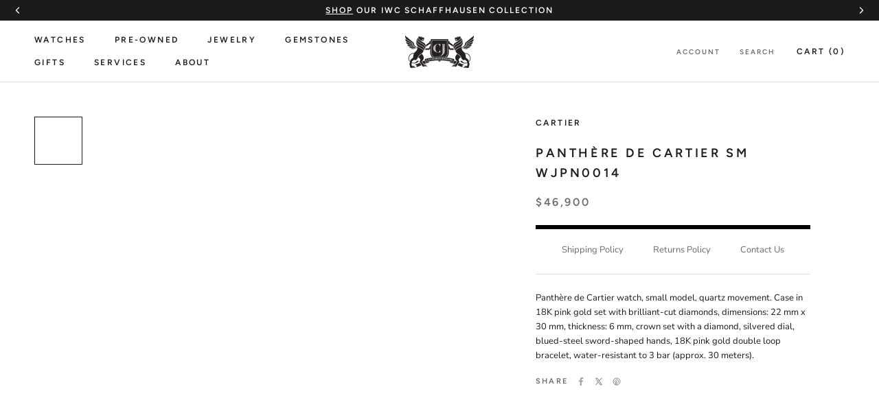

--- FILE ---
content_type: text/html; charset=utf-8
request_url: https://www.cjcharles.com/products/panthere-de-cartier-wjpn0014
body_size: 56770
content:
<!doctype html>

<html class="no-js" lang="en">
  <head>
<script src="https://sapi.negate.io/script/jPHnMA50OQHJt6OD4pax2A==?shop=cj-charles-jewelers.myshopify.com"></script>
    <meta charset="utf-8">
    <meta http-equiv="X-UA-Compatible" content="IE=edge,chrome=1">
    <meta
      name="viewport"
      content="width=device-width, initial-scale=1.0, height=device-height, minimum-scale=1.0, maximum-scale=1.0"
    >
    <meta name="theme-color" content="">
    <meta name="google-site-verification" content="OvgCIbXtAAcNUNHJzB_Vqa923ctu6DplURmni7r7wGg" />

  <style>
      section.pdm-category-carousel {
          display: none;
      }
  </style>

    <title>
      Panthère de Cartier SM WJPN0014
      
      
       &ndash; CJ Charles Jewelers
    </title>
      

  

  
    
  
    
  
    
  
    
  
    
  
    
  
    
  
    
  
    
  
    
  
    
  
    
  
    
  
    
  
    
  
    
  
    
  
    
  
    
  
    
  

<meta name="description" content="Panthère de Cartier watch, small model, quartz movement. Case in 18K pink gold set with brilliant-cut diamonds, dimensions: 22 mm x 30 mm, thickness: 6 mm, crown set with a diamond, silvered dial, blued-steel sword-shaped hands, 18K pink gold double loop bracelet, water-resistant to 3 bar (approx. 30 meters).">
  <link rel="canonical" href="https://www.cjcharles.com/products/panthere-de-cartier-wjpn0014">


  <!-- swiper js -->
  <link rel="stylesheet" href="https://cdn.jsdelivr.net/npm/swiper@12/swiper-bundle.min.css"/><link rel="shortcut icon" href="//www.cjcharles.com/cdn/shop/files/CJ_LOGO-FAVICON2_1_96x.png?v=1737894949" type="image/png"><meta property="og:type" content="product">
  <meta property="og:title" content="Panthère de Cartier SM WJPN0014"><meta property="og:image" content="http://www.cjcharles.com/cdn/shop/products/pantherewrapwatch.jpg?v=1676853979">
    <meta property="og:image:secure_url" content="https://www.cjcharles.com/cdn/shop/products/pantherewrapwatch.jpg?v=1676853979">
    <meta property="og:image:width" content="1024">
    <meta property="og:image:height" content="1024"><meta property="product:price:amount" content="46,900.00">
  <meta property="product:price:currency" content="USD"><meta property="og:description" content="Panthère de Cartier watch, small model, quartz movement. Case in 18K pink gold set with brilliant-cut diamonds, dimensions: 22 mm x 30 mm, thickness: 6 mm, crown set with a diamond, silvered dial, blued-steel sword-shaped hands, 18K pink gold double loop bracelet, water-resistant to 3 bar (approx. 30 meters)."><meta property="og:url" content="https://www.cjcharles.com/products/panthere-de-cartier-wjpn0014">
<meta property="og:site_name" content="CJ Charles Jewelers"><meta name="twitter:card" content="summary"><meta name="twitter:title" content="Panthère de Cartier SM WJPN0014">
  <meta name="twitter:description" content="Panthère de Cartier watch, small model, quartz movement. Case in 18K pink gold set with brilliant-cut diamonds, dimensions: 22 mm x 30 mm, thickness: 6 mm, crown set with a diamond, silvered dial, blued-steel sword-shaped hands, 18K pink gold double loop bracelet, water-resistant to 3 bar (approx. 30 meters).">
  <meta name="twitter:image" content="https://www.cjcharles.com/cdn/shop/products/pantherewrapwatch_600x600_crop_center.jpg?v=1676853979"><script type="text/javascript">const observer = new MutationObserver(e => { e.forEach(({ addedNodes: e }) => { e.forEach(e => { 1 === e.nodeType && "SCRIPT" === e.tagName && (e.innerHTML.includes("asyncLoad") && (e.innerHTML = e.innerHTML.replace("if(window.attachEvent)", "document.addEventListener('asyncLazyLoad',function(event){asyncLoad();});if(window.attachEvent)").replaceAll(", asyncLoad", ", function(){}")), e.innerHTML.includes("PreviewBarInjector") && (e.innerHTML = e.innerHTML.replace("DOMContentLoaded", "asyncLazyLoad")), (e.className == 'analytics') && (e.type = 'text/lazyload'),(e.src.includes("assets/storefront/features")||e.src.includes("assets/shopify_pay")||e.src.includes("connect.facebook.net"))&&(e.setAttribute("data-src", e.src), e.removeAttribute("src")))})})});observer.observe(document.documentElement,{childList:!0,subtree:!0})</script>
<script src="//cdn.shopify.com/s/files/1/0644/2975/2553/t/2/assets/option_select.js" type="text/javascript"></script>
<script src="//cdn.shopify.com/s/files/1/0644/2975/2553/t/2/assets/globo_cart_mobile.js" type="text/javascript"></script>

    <style>
  @font-face {
  font-family: Figtree;
  font-weight: 600;
  font-style: normal;
  font-display: fallback;
  src: url("//www.cjcharles.com/cdn/fonts/figtree/figtree_n6.9d1ea52bb49a0a86cfd1b0383d00f83d3fcc14de.woff2") format("woff2"),
       url("//www.cjcharles.com/cdn/fonts/figtree/figtree_n6.f0fcdea525a0e47b2ae4ab645832a8e8a96d31d3.woff") format("woff");
}

  @font-face {
  font-family: "Nunito Sans";
  font-weight: 400;
  font-style: normal;
  font-display: fallback;
  src: url("//www.cjcharles.com/cdn/fonts/nunito_sans/nunitosans_n4.0276fe080df0ca4e6a22d9cb55aed3ed5ba6b1da.woff2") format("woff2"),
       url("//www.cjcharles.com/cdn/fonts/nunito_sans/nunitosans_n4.b4964bee2f5e7fd9c3826447e73afe2baad607b7.woff") format("woff");
}


  @font-face {
  font-family: "Nunito Sans";
  font-weight: 700;
  font-style: normal;
  font-display: fallback;
  src: url("//www.cjcharles.com/cdn/fonts/nunito_sans/nunitosans_n7.25d963ed46da26098ebeab731e90d8802d989fa5.woff2") format("woff2"),
       url("//www.cjcharles.com/cdn/fonts/nunito_sans/nunitosans_n7.d32e3219b3d2ec82285d3027bd673efc61a996c8.woff") format("woff");
}

  @font-face {
  font-family: "Nunito Sans";
  font-weight: 400;
  font-style: italic;
  font-display: fallback;
  src: url("//www.cjcharles.com/cdn/fonts/nunito_sans/nunitosans_i4.6e408730afac1484cf297c30b0e67c86d17fc586.woff2") format("woff2"),
       url("//www.cjcharles.com/cdn/fonts/nunito_sans/nunitosans_i4.c9b6dcbfa43622b39a5990002775a8381942ae38.woff") format("woff");
}

  @font-face {
  font-family: "Nunito Sans";
  font-weight: 700;
  font-style: italic;
  font-display: fallback;
  src: url("//www.cjcharles.com/cdn/fonts/nunito_sans/nunitosans_i7.8c1124729eec046a321e2424b2acf328c2c12139.woff2") format("woff2"),
       url("//www.cjcharles.com/cdn/fonts/nunito_sans/nunitosans_i7.af4cda04357273e0996d21184432bcb14651a64d.woff") format("woff");
}


  :root {
    --heading-font-family : Figtree, sans-serif;
    --heading-font-weight : 600;
    --heading-font-style  : normal;

    --text-font-family : "Nunito Sans", sans-serif;
    --text-font-weight : 400;
    --text-font-style  : normal;

    --base-text-font-size   : 13px;
    --default-text-font-size: 14px;--background          : #ffffff;
    --background-rgb      : 255, 255, 255;
    --light-background    : #ffffff;
    --light-background-rgb: 255, 255, 255;
    --heading-color       : #1c1b1b;
    --text-color          : #1c1b1b;
    --text-color-rgb      : 28, 27, 27;
    --text-color-light    : #6a6a6a;
    --text-color-light-rgb: 106, 106, 106;
    --link-color          : #6a6a6a;
    --link-color-rgb      : 106, 106, 106;
    --border-color        : #dddddd;
    --border-color-rgb    : 221, 221, 221;

    --button-background    : #000000;
    --button-background-rgb: 0, 0, 0;
    --button-text-color    : #ffffff;

    --header-background       : #ffffff;
    --header-heading-color    : #1c1b1b;
    --header-light-text-color : #6a6a6a;
    --header-border-color     : #dddddd;

    --footer-background    : #ffffff;
    --footer-text-color    : #6a6a6a;
    --footer-heading-color : #1c1b1b;
    --footer-border-color  : #e9e9e9;

    --navigation-background      : #1c1b1b;
    --navigation-background-rgb  : 28, 27, 27;
    --navigation-text-color      : #ffffff;
    --navigation-text-color-light: rgba(255, 255, 255, 0.5);
    --navigation-border-color    : rgba(255, 255, 255, 0.25);

    --newsletter-popup-background     : #000000;
    --newsletter-popup-text-color     : #ffffff;
    --newsletter-popup-text-color-rgb : 255, 255, 255;

    --secondary-elements-background       : #1c1b1b;
    --secondary-elements-background-rgb   : 255, 255, 255;
    --secondary-elements-text-color       : #ffffff;
    --secondary-elements-text-color-light : rgba(255, 255, 255, 0.5);
    --secondary-elements-border-color     : rgba(255, 255, 255, 0.25);

    --product-sale-price-color    : #f94c43;
    --product-sale-price-color-rgb: 249, 76, 67;

    /* Products */

    --horizontal-spacing-four-products-per-row: 20px;
        --horizontal-spacing-two-products-per-row : 20px;

    --vertical-spacing-four-products-per-row: 40px;
        --vertical-spacing-two-products-per-row : 50px;

    /* Animation */
    --drawer-transition-timing: cubic-bezier(0.645, 0.045, 0.355, 1);
    --header-base-height: 80px; /* We set a default for browsers that do not support CSS variables */

    /* Cursors */
    --cursor-zoom-in-svg    : url(//www.cjcharles.com/cdn/shop/t/70/assets/cursor-zoom-in.svg?v=170532930330058140181758317543);
    --cursor-zoom-in-2x-svg : url(//www.cjcharles.com/cdn/shop/t/70/assets/cursor-zoom-in-2x.svg?v=56685658183649387561758317543);
  }
</style>

<script>
  // IE11 does not have support for CSS variables, so we have to polyfill them
  if (!(((window || {}).CSS || {}).supports && window.CSS.supports('(--a: 0)'))) {
    const script = document.createElement('script');
    script.type = 'text/javascript';
    script.src = 'https://cdn.jsdelivr.net/npm/css-vars-ponyfill@2';
    script.onload = function() {
      cssVars({});
    };

    document.getElementsByTagName('head')[0].appendChild(script);
  }
</script>
        <script type="text/javascript">
         window.__lo_site_id = 329617;

      (function() {
      	var wa = document.createElement('script'); wa.type = 'text/javascript'; wa.async = true;
      	wa.src = 'https://d10lpsik1i8c69.cloudfront.net/w.js';
      	var s = document.getElementsByTagName('script')[0]; s.parentNode.insertBefore(wa, s);
        })();
    </script>
    <!-- OLD Google Tag Manager -->
    
    <!-- NEW Google Tag Manager -->
<script>(function(w,d,s,l,i){w[l]=w[l]||[];w[l].push({'gtm.start':
new Date().getTime(),event:'gtm.js'});var f=d.getElementsByTagName(s)[0],
j=d.createElement(s),dl=l!='dataLayer'?'&l='+l:'';j.async=true;j.src=
'https://www.googletagmanager.com/gtm.js?id='+i+dl;f.parentNode.insertBefore(j,f);
})(window,document,'script','dataLayer','GTM-KB72S75S');</script>
<!-- End Google Tag Manager -->
    <script>window.performance && window.performance.mark && window.performance.mark('shopify.content_for_header.start');</script><meta name="google-site-verification" content="tp7qOpLJNAiSIMHxOpMgFP_78_MF0NBEVy7vKHABjc8">
<meta id="shopify-digital-wallet" name="shopify-digital-wallet" content="/7312093/digital_wallets/dialog">
<link rel="alternate" type="application/json+oembed" href="https://www.cjcharles.com/products/panthere-de-cartier-wjpn0014.oembed">
<script async="async" src="/checkouts/internal/preloads.js?locale=en-US"></script>
<script id="shopify-features" type="application/json">{"accessToken":"b929e8811a719bd924be812e2a238934","betas":["rich-media-storefront-analytics"],"domain":"www.cjcharles.com","predictiveSearch":true,"shopId":7312093,"locale":"en"}</script>
<script>var Shopify = Shopify || {};
Shopify.shop = "cj-charles-jewelers.myshopify.com";
Shopify.locale = "en";
Shopify.currency = {"active":"USD","rate":"1.0"};
Shopify.country = "US";
Shopify.theme = {"name":"PDM | Main theme","id":135485980806,"schema_name":"Prestige","schema_version":"4.9.2","theme_store_id":null,"role":"main"};
Shopify.theme.handle = "null";
Shopify.theme.style = {"id":null,"handle":null};
Shopify.cdnHost = "www.cjcharles.com/cdn";
Shopify.routes = Shopify.routes || {};
Shopify.routes.root = "/";</script>
<script type="module">!function(o){(o.Shopify=o.Shopify||{}).modules=!0}(window);</script>
<script>!function(o){function n(){var o=[];function n(){o.push(Array.prototype.slice.apply(arguments))}return n.q=o,n}var t=o.Shopify=o.Shopify||{};t.loadFeatures=n(),t.autoloadFeatures=n()}(window);</script>
<script id="shop-js-analytics" type="application/json">{"pageType":"product"}</script>
<script defer="defer" async type="module" src="//www.cjcharles.com/cdn/shopifycloud/shop-js/modules/v2/client.init-shop-cart-sync_BdyHc3Nr.en.esm.js"></script>
<script defer="defer" async type="module" src="//www.cjcharles.com/cdn/shopifycloud/shop-js/modules/v2/chunk.common_Daul8nwZ.esm.js"></script>
<script type="module">
  await import("//www.cjcharles.com/cdn/shopifycloud/shop-js/modules/v2/client.init-shop-cart-sync_BdyHc3Nr.en.esm.js");
await import("//www.cjcharles.com/cdn/shopifycloud/shop-js/modules/v2/chunk.common_Daul8nwZ.esm.js");

  window.Shopify.SignInWithShop?.initShopCartSync?.({"fedCMEnabled":true,"windoidEnabled":true});

</script>
<script>(function() {
  var isLoaded = false;
  function asyncLoad() {
    if (isLoaded) return;
    isLoaded = true;
    var urls = ["https:\/\/www.improvedcontactform.com\/icf.js?shop=cj-charles-jewelers.myshopify.com","https:\/\/app.testimonialhub.com\/shopifyapp\/showsrstemplate.js?shop=cj-charles-jewelers.myshopify.com","https:\/\/bingshoppingtool-t2app-prod.trafficmanager.net\/uet\/tracking_script?shop=cj-charles-jewelers.myshopify.com","https:\/\/cdn-scripts.signifyd.com\/shopify\/script-tag.js?shop=cj-charles-jewelers.myshopify.com","https:\/\/cdn.shopify.com\/s\/files\/1\/0731\/2093\/t\/42\/assets\/affirmShopify.js?v=1609362941\u0026shop=cj-charles-jewelers.myshopify.com","https:\/\/d23dclunsivw3h.cloudfront.net\/redirect-app.js?shop=cj-charles-jewelers.myshopify.com","https:\/\/cdn.recovermycart.com\/scripts\/CartJS_v2.min.js?shop=cj-charles-jewelers.myshopify.com\u0026shop=cj-charles-jewelers.myshopify.com","\/\/cdn.secomapp.com\/promotionpopup\/cdn\/allshops\/cj-charles-jewelers\/1658351335.js?shop=cj-charles-jewelers.myshopify.com","https:\/\/cdn.nfcube.com\/instafeed-1f00767f13fd3d3786393477c6ec1f94.js?shop=cj-charles-jewelers.myshopify.com","https:\/\/dyuszqdfuyvqq.cloudfront.net\/packs\/mf_embed_v8.js?mf_token=52407ff9-84e0-45f9-9475-15ad7a4ea45c\u0026shop=cj-charles-jewelers.myshopify.com"];
    for (var i = 0; i < urls.length; i++) {
      var s = document.createElement('script');
      s.type = 'text/javascript';
      s.async = true;
      s.src = urls[i];
      var x = document.getElementsByTagName('script')[0];
      x.parentNode.insertBefore(s, x);
    }
  };
  if(window.attachEvent) {
    window.attachEvent('onload', asyncLoad);
  } else {
    window.addEventListener('load', asyncLoad, false);
  }
})();</script>
<script id="__st">var __st={"a":7312093,"offset":-28800,"reqid":"1300ae5f-698d-4f97-89a0-d401846a8ccb-1768995577","pageurl":"www.cjcharles.com\/products\/panthere-de-cartier-wjpn0014","u":"8429e68bf995","p":"product","rtyp":"product","rid":5167060877446};</script>
<script>window.ShopifyPaypalV4VisibilityTracking = true;</script>
<script id="captcha-bootstrap">!function(){'use strict';const t='contact',e='account',n='new_comment',o=[[t,t],['blogs',n],['comments',n],[t,'customer']],c=[[e,'customer_login'],[e,'guest_login'],[e,'recover_customer_password'],[e,'create_customer']],r=t=>t.map((([t,e])=>`form[action*='/${t}']:not([data-nocaptcha='true']) input[name='form_type'][value='${e}']`)).join(','),a=t=>()=>t?[...document.querySelectorAll(t)].map((t=>t.form)):[];function s(){const t=[...o],e=r(t);return a(e)}const i='password',u='form_key',d=['recaptcha-v3-token','g-recaptcha-response','h-captcha-response',i],f=()=>{try{return window.sessionStorage}catch{return}},m='__shopify_v',_=t=>t.elements[u];function p(t,e,n=!1){try{const o=window.sessionStorage,c=JSON.parse(o.getItem(e)),{data:r}=function(t){const{data:e,action:n}=t;return t[m]||n?{data:e,action:n}:{data:t,action:n}}(c);for(const[e,n]of Object.entries(r))t.elements[e]&&(t.elements[e].value=n);n&&o.removeItem(e)}catch(o){console.error('form repopulation failed',{error:o})}}const l='form_type',E='cptcha';function T(t){t.dataset[E]=!0}const w=window,h=w.document,L='Shopify',v='ce_forms',y='captcha';let A=!1;((t,e)=>{const n=(g='f06e6c50-85a8-45c8-87d0-21a2b65856fe',I='https://cdn.shopify.com/shopifycloud/storefront-forms-hcaptcha/ce_storefront_forms_captcha_hcaptcha.v1.5.2.iife.js',D={infoText:'Protected by hCaptcha',privacyText:'Privacy',termsText:'Terms'},(t,e,n)=>{const o=w[L][v],c=o.bindForm;if(c)return c(t,g,e,D).then(n);var r;o.q.push([[t,g,e,D],n]),r=I,A||(h.body.append(Object.assign(h.createElement('script'),{id:'captcha-provider',async:!0,src:r})),A=!0)});var g,I,D;w[L]=w[L]||{},w[L][v]=w[L][v]||{},w[L][v].q=[],w[L][y]=w[L][y]||{},w[L][y].protect=function(t,e){n(t,void 0,e),T(t)},Object.freeze(w[L][y]),function(t,e,n,w,h,L){const[v,y,A,g]=function(t,e,n){const i=e?o:[],u=t?c:[],d=[...i,...u],f=r(d),m=r(i),_=r(d.filter((([t,e])=>n.includes(e))));return[a(f),a(m),a(_),s()]}(w,h,L),I=t=>{const e=t.target;return e instanceof HTMLFormElement?e:e&&e.form},D=t=>v().includes(t);t.addEventListener('submit',(t=>{const e=I(t);if(!e)return;const n=D(e)&&!e.dataset.hcaptchaBound&&!e.dataset.recaptchaBound,o=_(e),c=g().includes(e)&&(!o||!o.value);(n||c)&&t.preventDefault(),c&&!n&&(function(t){try{if(!f())return;!function(t){const e=f();if(!e)return;const n=_(t);if(!n)return;const o=n.value;o&&e.removeItem(o)}(t);const e=Array.from(Array(32),(()=>Math.random().toString(36)[2])).join('');!function(t,e){_(t)||t.append(Object.assign(document.createElement('input'),{type:'hidden',name:u})),t.elements[u].value=e}(t,e),function(t,e){const n=f();if(!n)return;const o=[...t.querySelectorAll(`input[type='${i}']`)].map((({name:t})=>t)),c=[...d,...o],r={};for(const[a,s]of new FormData(t).entries())c.includes(a)||(r[a]=s);n.setItem(e,JSON.stringify({[m]:1,action:t.action,data:r}))}(t,e)}catch(e){console.error('failed to persist form',e)}}(e),e.submit())}));const S=(t,e)=>{t&&!t.dataset[E]&&(n(t,e.some((e=>e===t))),T(t))};for(const o of['focusin','change'])t.addEventListener(o,(t=>{const e=I(t);D(e)&&S(e,y())}));const B=e.get('form_key'),M=e.get(l),P=B&&M;t.addEventListener('DOMContentLoaded',(()=>{const t=y();if(P)for(const e of t)e.elements[l].value===M&&p(e,B);[...new Set([...A(),...v().filter((t=>'true'===t.dataset.shopifyCaptcha))])].forEach((e=>S(e,t)))}))}(h,new URLSearchParams(w.location.search),n,t,e,['guest_login'])})(!0,!0)}();</script>
<script integrity="sha256-4kQ18oKyAcykRKYeNunJcIwy7WH5gtpwJnB7kiuLZ1E=" data-source-attribution="shopify.loadfeatures" defer="defer" src="//www.cjcharles.com/cdn/shopifycloud/storefront/assets/storefront/load_feature-a0a9edcb.js" crossorigin="anonymous"></script>
<script data-source-attribution="shopify.dynamic_checkout.dynamic.init">var Shopify=Shopify||{};Shopify.PaymentButton=Shopify.PaymentButton||{isStorefrontPortableWallets:!0,init:function(){window.Shopify.PaymentButton.init=function(){};var t=document.createElement("script");t.src="https://www.cjcharles.com/cdn/shopifycloud/portable-wallets/latest/portable-wallets.en.js",t.type="module",document.head.appendChild(t)}};
</script>
<script data-source-attribution="shopify.dynamic_checkout.buyer_consent">
  function portableWalletsHideBuyerConsent(e){var t=document.getElementById("shopify-buyer-consent"),n=document.getElementById("shopify-subscription-policy-button");t&&n&&(t.classList.add("hidden"),t.setAttribute("aria-hidden","true"),n.removeEventListener("click",e))}function portableWalletsShowBuyerConsent(e){var t=document.getElementById("shopify-buyer-consent"),n=document.getElementById("shopify-subscription-policy-button");t&&n&&(t.classList.remove("hidden"),t.removeAttribute("aria-hidden"),n.addEventListener("click",e))}window.Shopify?.PaymentButton&&(window.Shopify.PaymentButton.hideBuyerConsent=portableWalletsHideBuyerConsent,window.Shopify.PaymentButton.showBuyerConsent=portableWalletsShowBuyerConsent);
</script>
<script data-source-attribution="shopify.dynamic_checkout.cart.bootstrap">document.addEventListener("DOMContentLoaded",(function(){function t(){return document.querySelector("shopify-accelerated-checkout-cart, shopify-accelerated-checkout")}if(t())Shopify.PaymentButton.init();else{new MutationObserver((function(e,n){t()&&(Shopify.PaymentButton.init(),n.disconnect())})).observe(document.body,{childList:!0,subtree:!0})}}));
</script>
<link id="shopify-accelerated-checkout-styles" rel="stylesheet" media="screen" href="https://www.cjcharles.com/cdn/shopifycloud/portable-wallets/latest/accelerated-checkout-backwards-compat.css" crossorigin="anonymous">
<style id="shopify-accelerated-checkout-cart">
        #shopify-buyer-consent {
  margin-top: 1em;
  display: inline-block;
  width: 100%;
}

#shopify-buyer-consent.hidden {
  display: none;
}

#shopify-subscription-policy-button {
  background: none;
  border: none;
  padding: 0;
  text-decoration: underline;
  font-size: inherit;
  cursor: pointer;
}

#shopify-subscription-policy-button::before {
  box-shadow: none;
}

      </style>

<script>window.performance && window.performance.mark && window.performance.mark('shopify.content_for_header.end');</script> 
 <script src="//www.cjcharles.com/cdn/shop/t/70/assets/servicify-asset.js?v=9391740801321792721758317544" type="text/javascript"></script>

    

    <link rel="stylesheet" href="//www.cjcharles.com/cdn/shop/t/70/assets/theme.css?v=87803164646895114161767028328">

    

    <script
      src="https://code.jquery.com/jquery-3.4.1.js"
      integrity="sha256-WpOohJOqMqqyKL9FccASB9O0KwACQJpFTUBLTYOVvVU="
      crossorigin="anonymous"
    ></script>

    <script>
      // This allows to expose several variables to the global scope, to be used in scripts
      window.theme = {
        pageType: "product",
        moneyFormat: "\u003cspan class=money\u003e${{amount}}\u003c\/span\u003e",
        moneyWithCurrencyFormat: "\u003cspan class=money\u003e${{amount}}\u003c\/span\u003e",
        productImageSize: "square",
        searchMode: "product,article",
        showPageTransition: false,
        showElementStaggering: true,
        showImageZooming: true
      };

      window.routes = {
        rootUrl: "\/",
        cartUrl: "\/cart",
        cartAddUrl: "\/cart\/add",
        cartChangeUrl: "\/cart\/change",
        searchUrl: "\/search",
        productRecommendationsUrl: "\/recommendations\/products"
      };

      window.languages = {
        cartAddNote: "Add Order Note",
        cartEditNote: "Edit Order Note",
        productImageLoadingError: "This image could not be loaded. Please try to reload the page.",
        productFormAddToCart: "Add to cart",
        productFormUnavailable: "Unavailable",
        productFormSoldOut: "Sold Out",
        shippingEstimatorOneResult: "1 option available:",
        shippingEstimatorMoreResults: "{{count}} options available:",
        shippingEstimatorNoResults: "No shipping could be found"
      };

      window.lazySizesConfig = {
        loadHidden: false,
        hFac: 0.5,
        expFactor: 2,
        ricTimeout: 150,
        lazyClass: 'Image--lazyLoad',
        loadingClass: 'Image--lazyLoading',
        loadedClass: 'Image--lazyLoaded'
      };

      document.documentElement.className = document.documentElement.className.replace('no-js', 'js');
      document.documentElement.style.setProperty('--window-height', window.innerHeight + 'px');

      // We do a quick detection of some features (we could use Modernizr but for so little...)
      (function() {
        document.documentElement.className += ((window.CSS && window.CSS.supports('(position: sticky) or (position: -webkit-sticky)')) ? ' supports-sticky' : ' no-supports-sticky');
        document.documentElement.className += (window.matchMedia('(-moz-touch-enabled: 1), (hover: none)')).matches ? ' no-supports-hover' : ' supports-hover';
      }());
    </script>

    <script src="//www.cjcharles.com/cdn/shop/t/70/assets/vendors.min.js?v=160990318235677751601758317539"></script>
    
    <!-- <script src="https://cdn.jsdelivr.net/npm/js-cookie@rc/dist/js.cookie.min.js"></script> -->
    <!-- <script src="https://kit.fontawesome.com/848ae23b55.js" crossorigin="anonymous"></script> -->
    <!-- <script src="//www.cjcharles.com/cdn/shop/t/70/assets/lazysizes.min.js?v=174358363404432586981758317544" async></script> --><script
      src="https://cdnjs.cloudflare.com/polyfill/v3/polyfill.min.js?version=4.8.0&features=Element.prototype.closest%2Cfetch%2CElement.prototype.remove%2CElement.prototype.classList%2CArray.prototype.includes%2CArray.prototype.fill%2CObject.assign%2CCustomEvent%2CIntersectionObserver%2CIntersectionObserverEntry%2CURL"
      defer
    ></script>
    <!-- <script src="//www.cjcharles.com/cdn/shop/t/70/assets/libs.min.js?v=26178543184394469741758317545" defer></script> -->
    <script src="//www.cjcharles.com/cdn/shop/t/70/assets/theme.js?v=44055698749583729711758317538" defer></script>
    <!-- <script src="//www.cjcharles.com/cdn/shop/t/70/assets/theme.min.js?v=159491087469365284761758317538" defer></script> -->
    <!-- <script src="//www.cjcharles.com/cdn/shop/t/70/assets/custom.js?v=164978929081969990021758317544" defer></script> -->

    <script>
      (function () {
        window.onpageshow = function() {
          if (window.theme.showPageTransition) {
            var pageTransition = document.querySelector('.PageTransition');

            if (pageTransition) {
              pageTransition.style.visibility = 'visible';
              pageTransition.style.opacity = '0';
            }
          }

          // When the page is loaded from the cache, we have to reload the cart content
          document.documentElement.dispatchEvent(new CustomEvent('cart:refresh', {
            bubbles: true
          }));
        };
      })();
    </script>

    
  <script type="application/ld+json">
  {
    "@context": "http://schema.org",
    "@type": "Product",
    "offers": [{
          "@type": "Offer",
          "name": "Default Title",
          "availability":"https://schema.org/InStock",
          "price": 46900.0,
          "priceCurrency": "USD",
          "priceValidUntil": "2026-01-31","sku": "WJPN0014","url": "/products/panthere-de-cartier-wjpn0014/products/panthere-de-cartier-wjpn0014?variant=34819394928774"
        }
],
    "brand": {
      "name": "Cartier"
    },
    "name": "Panthère de Cartier SM WJPN0014",
    "description": "Panthère de Cartier watch, small model, quartz movement. Case in 18K pink gold set with brilliant-cut diamonds, dimensions: 22 mm x 30 mm, thickness: 6 mm, crown set with a diamond, silvered dial, blued-steel sword-shaped hands, 18K pink gold double loop bracelet, water-resistant to 3 bar (approx. 30 meters).",
    "category": "Watches",
    "url": "/products/panthere-de-cartier-wjpn0014/products/panthere-de-cartier-wjpn0014",
    "sku": "WJPN0014",
    "image": {
      "@type": "ImageObject",
      "url": "https://www.cjcharles.com/cdn/shop/products/pantherewrapwatch_1024x.jpg?v=1676853979",
      "image": "https://www.cjcharles.com/cdn/shop/products/pantherewrapwatch_1024x.jpg?v=1676853979",
      "name": "Panthère de Cartier SM WJPN0014",
      "width": "1024",
      "height": "1024"
    }
  }
  </script>



  <script type="application/ld+json">
  {
    "@context": "http://schema.org",
    "@type": "BreadcrumbList",
  "itemListElement": [{
      "@type": "ListItem",
      "position": 1,
      "name": "Translation missing: en.general.breadcrumb.home",
      "item": "https://www.cjcharles.com"
    },{
          "@type": "ListItem",
          "position": 2,
          "name": "Panthère de Cartier SM WJPN0014",
          "item": "https://www.cjcharles.com/products/panthere-de-cartier-wjpn0014"
        }]
  }
  </script>


    <meta name="google-site-verification" content="EayK9Wj82tf-izU9ollec5_LkeOJ-QZNhX0P8qraYUE">

    
<!-- Global site tag (gtag.js) - Google Ads: 1033338476 -->
<script async src="https://www.googletagmanager.com/gtag/js?id=AW-1033338476"></script>
<script>
window.dataLayer = window.dataLayer || [];
function gtag(){dataLayer.push(arguments);}
gtag('js', new Date());
gtag('config', 'AW-1033338476');
</script>

<script>
function gtag_report_conversion(url, type) {
    var callback = function () {
        if (typeof(url) != 'undefined') {
        window.location = url;
        }
    };

    // contactform or newsletter
    // Event snippet for Contact Us conversion page In your html page, add the snippet and call gtag_report_conversion when someone clicks on the chosen link or button.
    var sendTo = "AW-1033338476/wqM5CIbos-0BEOz83ewD";
    if( type == "newsletter" ) {
    // Event snippet for Newsletter Sign Up conversion page In your html page, add the snippet and call gtag_report_conversion when someone clicks on the chosen link or button.
    sendTo = "AW-1033338476/YT9pCOm7xO0BEOz83ewD";
    }

    gtag('event', 'conversion', {
        'send_to': sendTo,
        'event_callback': callback
    });
    
    return false;
}
  
document.addEventListener('submit', event => {
    var conversionType = event.target.getAttribute('data-form');
    conversionType && gtag_report_conversion && gtag_report_conversion(undefined, conversionType);
});
</script>


    <!-- if homepage -->

<!-- endif -->

<!-- if contact page -->

<!-- end contact page -->

<!--OnlineStore Schema-->

<script type="application/ld+json">
{
  "@context": "https://schema.org",
  "@type": "OnlineStore",
  "name": "CJ Charles Luxury Watch and Jewelry Store
",
  "description": "CJ Charles is the premier men’s and women’s luxury watch + jewelry store in the San Diego, La Jolla, and UTC area.",
  "image": "https://www.cjcharles.com/cdn/shop/files/Bands_370x230@2x.jpg?v=1660932164",
  "logo": "https://www.cjcharles.com/cdn/shop/files/wawawa_100x@2x.png?v=1614317698",
  "parentOrganization": {
    "@type": "OnlineBusiness",
    "name": "CJ Charles Jewelers",
    "url": "https://www.cjcharles.com/"
  },
  "address": {
    "@type": "PostalAddress",
    "addressCountry": "United States",
    "addressLocality": "San Diego"
  },
  "aggregateRating": {
    "@type": "AggregateRating",
    "ratingCount": 51,
    "ratingValue": 5
    },
  "foundingDate": "1986-01-01"
}
</script>

<!--End OnlineStore Schema-->

    <link rel="stylesheet" href="//www.cjcharles.com/cdn/shop/t/70/assets/sca-pp.css?v=26248894406678077071758317544">
 <script>
  
	SCAPPLive = {};
  
  SCAPPShop = {};
    
  </script>
<script src="//www.cjcharles.com/cdn/shop/t/70/assets/sca-pp-initial.js?v=166821268589598230471758317544" type="text/javascript"></script>
  

    


    <script type="text/javascript" src="https://www.bugherd.com/sidebarv2.js?apikey=oeojygrrvvcxyowxuvyjgq" async="true"></script>

    <script type="text/javascript">
    (function(c,l,a,r,i,t,y){
        c[a]=c[a]||function(){(c[a].q=c[a].q||[]).push(arguments)};
        t=l.createElement(r);t.async=1;t.src="https://www.clarity.ms/tag/"+i;
        y=l.getElementsByTagName(r)[0];y.parentNode.insertBefore(t,y);
    })(window, document, "clarity", "script", "prfoittmc2");
</script>

    <script>
    function getUTMParameter(name) {
        let urlParams = new URLSearchParams(window.location.search);
        return urlParams.get(name) || "";
    }

    function storeUTMParameters() {
        const utmParams = ["utm_source", "utm_medium", "utm_campaign", "utm_term", "utm_content"];
        let utmFound = false;

        utmParams.forEach(param => {
            let value = getUTMParameter(param);
            if (value) {
                localStorage.setItem(param, value);
                utmFound = true;
            }
        });

        // Mark the session if it's the first page visit
        if (utmFound) {
            localStorage.setItem("utm_first_page", window.location.href);
        }
    }

    function getStoredUTM(param) {
        return localStorage.getItem(param) || "";
    }

    function populateUTMFields() {
        const utmParams = ["utm_source", "utm_medium", "utm_campaign", "utm_term", "utm_content"];

        utmParams.forEach(param => {
            let field = document.querySelector(`input[name="UTM ${param.replace("utm_", "").charAt(0).toUpperCase() + param.slice(5)}"]`);
            if (field) {
                let value = getUTMParameter(param) || getStoredUTM(param);
                field.value = value;
            }
        });
    }

    document.addEventListener("DOMContentLoaded", function() {
        storeUTMParameters(); // Store UTM on first visit
        populateUTMFields(); // Populate form fields from stored UTMs
    });
</script>

  <script async  
    data-api-host="https://cro-lab.novapower.io:3100"  
    data-client-key="sdk-ezx3peVWEjtL8kkV"  
    src="https://cdn.jsdelivr.net/npm/@growthbook/growthbook/dist/bundles/auto.min.js">
  </script>

  <script type="text/javascript">
    (function(c, l, a, r, i, t, y) {
      c[a] = c[a] || function() {
        (c[a].q = c[a].q || []).push(arguments);
      };
      t = l.createElement(r);
      t.async = 1;
      t.src = "https://www.clarity.ms/tag/" + i;
      y = l.getElementsByTagName(r)[0];
      y.parentNode.insertBefore(t, y);
    })(window, document, "clarity", "script", "td8iatsjdt");
  </script>

  

  <link href="//www.cjcharles.com/cdn/shop/t/70/assets/custom.css?v=14782469716712986051768427320" rel="stylesheet" type="text/css" media="all" />

  <!-- BEGIN app block: shopify://apps/blockify-fraud-filter/blocks/app_embed/2e3e0ba5-0e70-447a-9ec5-3bf76b5ef12e --> 
 
 
    <script>
        window.blockifyShopIdentifier = "cj-charles-jewelers.myshopify.com";
        window.ipBlockerMetafields = "{\"showOverlayByPass\":false,\"disableSpyExtensions\":false,\"blockUnknownBots\":false,\"activeApp\":true,\"blockByMetafield\":true,\"visitorAnalytic\":true,\"showWatermark\":true,\"token\":\"eyJhbGciOiJIUzI1NiIsInR5cCI6IkpXVCJ9.eyJpZGVudGlmaWVySWQiOiJjai1jaGFybGVzLWpld2VsZXJzLm15c2hvcGlmeS5jb20iLCJpYXQiOjE3MzM3NDgwNTd9.5a0DjYGZY53aZ8d66xNEKUqscdKf75xBqAzt5h9qcho\"}";
        window.blockifyRules = "{\"whitelist\":[],\"blacklist\":[{\"id\":301837,\"type\":\"1\",\"ipAddress\":\"2600:6c5e:59f0:1730:9992:48f6:cd41:5725\",\"criteria\":\"1\",\"priority\":\"1\"},{\"id\":301839,\"type\":\"1\",\"ipAddress\":\"68.230.25.83\",\"criteria\":\"1\",\"priority\":\"1\"},{\"id\":301840,\"type\":\"1\",\"ipAddress\":\"38.255.57.216\",\"criteria\":\"1\",\"priority\":\"1\"},{\"id\":301862,\"type\":\"1\",\"ipAddress\":\"140.141.170.11\",\"criteria\":\"1\",\"priority\":\"1\"}]}";
        window.ipblockerBlockTemplate = "{\"customCss\":\"#blockify---container{--bg-blockify: #fff;position:relative}#blockify---container::after{content:'';position:absolute;inset:0;background-repeat:no-repeat !important;background-size:cover !important;background:var(--bg-blockify);z-index:0}#blockify---container #blockify---container__inner{display:flex;flex-direction:column;align-items:center;position:relative;z-index:1}#blockify---container #blockify---container__inner #blockify-block-content{display:flex;flex-direction:column;align-items:center;text-align:center}#blockify---container #blockify---container__inner #blockify-block-content #blockify-block-superTitle{display:none !important}#blockify---container #blockify---container__inner #blockify-block-content #blockify-block-title{font-size:313%;font-weight:bold;margin-top:1em}@media only screen and (min-width: 768px) and (max-width: 1199px){#blockify---container #blockify---container__inner #blockify-block-content #blockify-block-title{font-size:188%}}@media only screen and (max-width: 767px){#blockify---container #blockify---container__inner #blockify-block-content #blockify-block-title{font-size:107%}}#blockify---container #blockify---container__inner #blockify-block-content #blockify-block-description{font-size:125%;margin:1.5em;line-height:1.5}@media only screen and (min-width: 768px) and (max-width: 1199px){#blockify---container #blockify---container__inner #blockify-block-content #blockify-block-description{font-size:88%}}@media only screen and (max-width: 767px){#blockify---container #blockify---container__inner #blockify-block-content #blockify-block-description{font-size:107%}}#blockify---container #blockify---container__inner #blockify-block-content #blockify-block-description #blockify-block-text-blink{display:none !important}#blockify---container #blockify---container__inner #blockify-logo-block-image{position:relative;width:400px;height:auto;max-height:300px}@media only screen and (max-width: 767px){#blockify---container #blockify---container__inner #blockify-logo-block-image{width:200px}}#blockify---container #blockify---container__inner #blockify-logo-block-image::before{content:'';display:block;padding-bottom:56.2%}#blockify---container #blockify---container__inner #blockify-logo-block-image img{position:absolute;top:0;left:0;width:100%;height:100%;object-fit:contain}\\n\",\"logoImage\":{\"active\":true,\"value\":\"https:\/\/storage.synctrack.io\/megamind-fraud\/assets\/default-thumbnail.png\",\"altText\":\"Red octagonal stop sign with a black hand symbol in the center, indicating a warning or prohibition\"},\"superTitle\":{\"active\":false,\"text\":\"403\",\"color\":\"#899df1\"},\"title\":{\"active\":true,\"text\":\"Access Denied\",\"color\":\"#000\"},\"description\":{\"active\":true,\"text\":\"The site owner may have set restrictions that prevent you from accessing the site. Please contact the site owner for access.\",\"color\":\"#000\"},\"background\":{\"active\":true,\"value\":\"#fff\",\"type\":\"1\",\"colorFrom\":null,\"colorTo\":null}}";

        
            window.blockifyProductCollections = [40679809,35454721,35737921,35708929,35415937,156759163014,266517315718,35713281,35737089,269536034950,270865662086,263388233862,35739137];
        
    </script>
<link href="https://cdn.shopify.com/extensions/019bde6c-6f74-71a0-9e52-4539429898f4/blockify-shopify-288/assets/blockify-embed.min.js" as="script" type="text/javascript" rel="preload"><link href="https://cdn.shopify.com/extensions/019bde6c-6f74-71a0-9e52-4539429898f4/blockify-shopify-288/assets/prevent-bypass-script.min.js" as="script" type="text/javascript" rel="preload">
<script type="text/javascript">
    window.blockifyBaseUrl = 'https://fraud.blockifyapp.com/s/api';
    window.blockifyPublicUrl = 'https://fraud.blockifyapp.com/s/api/public';
    window.bucketUrl = 'https://storage.synctrack.io/megamind-fraud';
    window.storefrontApiUrl  = 'https://fraud.blockifyapp.com/p/api';
</script>
<script type="text/javascript">
  window.blockifyChecking = true;
</script>
<script id="blockifyScriptByPass" type="text/javascript" src=https://cdn.shopify.com/extensions/019bde6c-6f74-71a0-9e52-4539429898f4/blockify-shopify-288/assets/prevent-bypass-script.min.js async></script>
<script id="blockifyScriptTag" type="text/javascript" src=https://cdn.shopify.com/extensions/019bde6c-6f74-71a0-9e52-4539429898f4/blockify-shopify-288/assets/blockify-embed.min.js async></script>


<!-- END app block --><!-- BEGIN app block: shopify://apps/klaviyo-email-marketing-sms/blocks/klaviyo-onsite-embed/2632fe16-c075-4321-a88b-50b567f42507 -->












  <script async src="https://static.klaviyo.com/onsite/js/J3seyu/klaviyo.js?company_id=J3seyu"></script>
  <script>!function(){if(!window.klaviyo){window._klOnsite=window._klOnsite||[];try{window.klaviyo=new Proxy({},{get:function(n,i){return"push"===i?function(){var n;(n=window._klOnsite).push.apply(n,arguments)}:function(){for(var n=arguments.length,o=new Array(n),w=0;w<n;w++)o[w]=arguments[w];var t="function"==typeof o[o.length-1]?o.pop():void 0,e=new Promise((function(n){window._klOnsite.push([i].concat(o,[function(i){t&&t(i),n(i)}]))}));return e}}})}catch(n){window.klaviyo=window.klaviyo||[],window.klaviyo.push=function(){var n;(n=window._klOnsite).push.apply(n,arguments)}}}}();</script>

  
    <script id="viewed_product">
      if (item == null) {
        var _learnq = _learnq || [];

        var MetafieldReviews = null
        var MetafieldYotpoRating = null
        var MetafieldYotpoCount = null
        var MetafieldLooxRating = null
        var MetafieldLooxCount = null
        var okendoProduct = null
        var okendoProductReviewCount = null
        var okendoProductReviewAverageValue = null
        try {
          // The following fields are used for Customer Hub recently viewed in order to add reviews.
          // This information is not part of __kla_viewed. Instead, it is part of __kla_viewed_reviewed_items
          MetafieldReviews = {};
          MetafieldYotpoRating = null
          MetafieldYotpoCount = null
          MetafieldLooxRating = null
          MetafieldLooxCount = null

          okendoProduct = null
          // If the okendo metafield is not legacy, it will error, which then requires the new json formatted data
          if (okendoProduct && 'error' in okendoProduct) {
            okendoProduct = null
          }
          okendoProductReviewCount = okendoProduct ? okendoProduct.reviewCount : null
          okendoProductReviewAverageValue = okendoProduct ? okendoProduct.reviewAverageValue : null
        } catch (error) {
          console.error('Error in Klaviyo onsite reviews tracking:', error);
        }

        var item = {
          Name: "Panthère de Cartier SM WJPN0014",
          ProductID: 5167060877446,
          Categories: ["Bracelet Watches","Cartier Watch Authorized Dealer in San Diego","Diamond Watches","Gold","High-End and Luxury Designer Watches","Legacy Collection","Luxury Gold Watches","Rose Gold","Rose Gold Watches","Swiss Watches","Watches Over $20,000","Women's Cartier Watches","Women’s Fine Watches in San Diego"],
          ImageURL: "https://www.cjcharles.com/cdn/shop/products/pantherewrapwatch_grande.jpg?v=1676853979",
          URL: "https://www.cjcharles.com/products/panthere-de-cartier-wjpn0014",
          Brand: "Cartier",
          Price: "$46,900.00",
          Value: "46,900.00",
          CompareAtPrice: "$0.00"
        };
        _learnq.push(['track', 'Viewed Product', item]);
        _learnq.push(['trackViewedItem', {
          Title: item.Name,
          ItemId: item.ProductID,
          Categories: item.Categories,
          ImageUrl: item.ImageURL,
          Url: item.URL,
          Metadata: {
            Brand: item.Brand,
            Price: item.Price,
            Value: item.Value,
            CompareAtPrice: item.CompareAtPrice
          },
          metafields:{
            reviews: MetafieldReviews,
            yotpo:{
              rating: MetafieldYotpoRating,
              count: MetafieldYotpoCount,
            },
            loox:{
              rating: MetafieldLooxRating,
              count: MetafieldLooxCount,
            },
            okendo: {
              rating: okendoProductReviewAverageValue,
              count: okendoProductReviewCount,
            }
          }
        }]);
      }
    </script>
  




  <script>
    window.klaviyoReviewsProductDesignMode = false
  </script>







<!-- END app block --><script src="https://cdn.shopify.com/extensions/019bdea4-8ffa-7fb4-bef9-0c5a09d0c152/digital-appointments-414/assets/embedInit.js" type="text/javascript" defer="defer"></script>
<link href="https://cdn.shopify.com/extensions/019bdea4-8ffa-7fb4-bef9-0c5a09d0c152/digital-appointments-414/assets/style.css" rel="stylesheet" type="text/css" media="all">
<link href="https://monorail-edge.shopifysvc.com" rel="dns-prefetch">
<script>(function(){if ("sendBeacon" in navigator && "performance" in window) {try {var session_token_from_headers = performance.getEntriesByType('navigation')[0].serverTiming.find(x => x.name == '_s').description;} catch {var session_token_from_headers = undefined;}var session_cookie_matches = document.cookie.match(/_shopify_s=([^;]*)/);var session_token_from_cookie = session_cookie_matches && session_cookie_matches.length === 2 ? session_cookie_matches[1] : "";var session_token = session_token_from_headers || session_token_from_cookie || "";function handle_abandonment_event(e) {var entries = performance.getEntries().filter(function(entry) {return /monorail-edge.shopifysvc.com/.test(entry.name);});if (!window.abandonment_tracked && entries.length === 0) {window.abandonment_tracked = true;var currentMs = Date.now();var navigation_start = performance.timing.navigationStart;var payload = {shop_id: 7312093,url: window.location.href,navigation_start,duration: currentMs - navigation_start,session_token,page_type: "product"};window.navigator.sendBeacon("https://monorail-edge.shopifysvc.com/v1/produce", JSON.stringify({schema_id: "online_store_buyer_site_abandonment/1.1",payload: payload,metadata: {event_created_at_ms: currentMs,event_sent_at_ms: currentMs}}));}}window.addEventListener('pagehide', handle_abandonment_event);}}());</script>
<script id="web-pixels-manager-setup">(function e(e,d,r,n,o){if(void 0===o&&(o={}),!Boolean(null===(a=null===(i=window.Shopify)||void 0===i?void 0:i.analytics)||void 0===a?void 0:a.replayQueue)){var i,a;window.Shopify=window.Shopify||{};var t=window.Shopify;t.analytics=t.analytics||{};var s=t.analytics;s.replayQueue=[],s.publish=function(e,d,r){return s.replayQueue.push([e,d,r]),!0};try{self.performance.mark("wpm:start")}catch(e){}var l=function(){var e={modern:/Edge?\/(1{2}[4-9]|1[2-9]\d|[2-9]\d{2}|\d{4,})\.\d+(\.\d+|)|Firefox\/(1{2}[4-9]|1[2-9]\d|[2-9]\d{2}|\d{4,})\.\d+(\.\d+|)|Chrom(ium|e)\/(9{2}|\d{3,})\.\d+(\.\d+|)|(Maci|X1{2}).+ Version\/(15\.\d+|(1[6-9]|[2-9]\d|\d{3,})\.\d+)([,.]\d+|)( \(\w+\)|)( Mobile\/\w+|) Safari\/|Chrome.+OPR\/(9{2}|\d{3,})\.\d+\.\d+|(CPU[ +]OS|iPhone[ +]OS|CPU[ +]iPhone|CPU IPhone OS|CPU iPad OS)[ +]+(15[._]\d+|(1[6-9]|[2-9]\d|\d{3,})[._]\d+)([._]\d+|)|Android:?[ /-](13[3-9]|1[4-9]\d|[2-9]\d{2}|\d{4,})(\.\d+|)(\.\d+|)|Android.+Firefox\/(13[5-9]|1[4-9]\d|[2-9]\d{2}|\d{4,})\.\d+(\.\d+|)|Android.+Chrom(ium|e)\/(13[3-9]|1[4-9]\d|[2-9]\d{2}|\d{4,})\.\d+(\.\d+|)|SamsungBrowser\/([2-9]\d|\d{3,})\.\d+/,legacy:/Edge?\/(1[6-9]|[2-9]\d|\d{3,})\.\d+(\.\d+|)|Firefox\/(5[4-9]|[6-9]\d|\d{3,})\.\d+(\.\d+|)|Chrom(ium|e)\/(5[1-9]|[6-9]\d|\d{3,})\.\d+(\.\d+|)([\d.]+$|.*Safari\/(?![\d.]+ Edge\/[\d.]+$))|(Maci|X1{2}).+ Version\/(10\.\d+|(1[1-9]|[2-9]\d|\d{3,})\.\d+)([,.]\d+|)( \(\w+\)|)( Mobile\/\w+|) Safari\/|Chrome.+OPR\/(3[89]|[4-9]\d|\d{3,})\.\d+\.\d+|(CPU[ +]OS|iPhone[ +]OS|CPU[ +]iPhone|CPU IPhone OS|CPU iPad OS)[ +]+(10[._]\d+|(1[1-9]|[2-9]\d|\d{3,})[._]\d+)([._]\d+|)|Android:?[ /-](13[3-9]|1[4-9]\d|[2-9]\d{2}|\d{4,})(\.\d+|)(\.\d+|)|Mobile Safari.+OPR\/([89]\d|\d{3,})\.\d+\.\d+|Android.+Firefox\/(13[5-9]|1[4-9]\d|[2-9]\d{2}|\d{4,})\.\d+(\.\d+|)|Android.+Chrom(ium|e)\/(13[3-9]|1[4-9]\d|[2-9]\d{2}|\d{4,})\.\d+(\.\d+|)|Android.+(UC? ?Browser|UCWEB|U3)[ /]?(15\.([5-9]|\d{2,})|(1[6-9]|[2-9]\d|\d{3,})\.\d+)\.\d+|SamsungBrowser\/(5\.\d+|([6-9]|\d{2,})\.\d+)|Android.+MQ{2}Browser\/(14(\.(9|\d{2,})|)|(1[5-9]|[2-9]\d|\d{3,})(\.\d+|))(\.\d+|)|K[Aa][Ii]OS\/(3\.\d+|([4-9]|\d{2,})\.\d+)(\.\d+|)/},d=e.modern,r=e.legacy,n=navigator.userAgent;return n.match(d)?"modern":n.match(r)?"legacy":"unknown"}(),u="modern"===l?"modern":"legacy",c=(null!=n?n:{modern:"",legacy:""})[u],f=function(e){return[e.baseUrl,"/wpm","/b",e.hashVersion,"modern"===e.buildTarget?"m":"l",".js"].join("")}({baseUrl:d,hashVersion:r,buildTarget:u}),m=function(e){var d=e.version,r=e.bundleTarget,n=e.surface,o=e.pageUrl,i=e.monorailEndpoint;return{emit:function(e){var a=e.status,t=e.errorMsg,s=(new Date).getTime(),l=JSON.stringify({metadata:{event_sent_at_ms:s},events:[{schema_id:"web_pixels_manager_load/3.1",payload:{version:d,bundle_target:r,page_url:o,status:a,surface:n,error_msg:t},metadata:{event_created_at_ms:s}}]});if(!i)return console&&console.warn&&console.warn("[Web Pixels Manager] No Monorail endpoint provided, skipping logging."),!1;try{return self.navigator.sendBeacon.bind(self.navigator)(i,l)}catch(e){}var u=new XMLHttpRequest;try{return u.open("POST",i,!0),u.setRequestHeader("Content-Type","text/plain"),u.send(l),!0}catch(e){return console&&console.warn&&console.warn("[Web Pixels Manager] Got an unhandled error while logging to Monorail."),!1}}}}({version:r,bundleTarget:l,surface:e.surface,pageUrl:self.location.href,monorailEndpoint:e.monorailEndpoint});try{o.browserTarget=l,function(e){var d=e.src,r=e.async,n=void 0===r||r,o=e.onload,i=e.onerror,a=e.sri,t=e.scriptDataAttributes,s=void 0===t?{}:t,l=document.createElement("script"),u=document.querySelector("head"),c=document.querySelector("body");if(l.async=n,l.src=d,a&&(l.integrity=a,l.crossOrigin="anonymous"),s)for(var f in s)if(Object.prototype.hasOwnProperty.call(s,f))try{l.dataset[f]=s[f]}catch(e){}if(o&&l.addEventListener("load",o),i&&l.addEventListener("error",i),u)u.appendChild(l);else{if(!c)throw new Error("Did not find a head or body element to append the script");c.appendChild(l)}}({src:f,async:!0,onload:function(){if(!function(){var e,d;return Boolean(null===(d=null===(e=window.Shopify)||void 0===e?void 0:e.analytics)||void 0===d?void 0:d.initialized)}()){var d=window.webPixelsManager.init(e)||void 0;if(d){var r=window.Shopify.analytics;r.replayQueue.forEach((function(e){var r=e[0],n=e[1],o=e[2];d.publishCustomEvent(r,n,o)})),r.replayQueue=[],r.publish=d.publishCustomEvent,r.visitor=d.visitor,r.initialized=!0}}},onerror:function(){return m.emit({status:"failed",errorMsg:"".concat(f," has failed to load")})},sri:function(e){var d=/^sha384-[A-Za-z0-9+/=]+$/;return"string"==typeof e&&d.test(e)}(c)?c:"",scriptDataAttributes:o}),m.emit({status:"loading"})}catch(e){m.emit({status:"failed",errorMsg:(null==e?void 0:e.message)||"Unknown error"})}}})({shopId: 7312093,storefrontBaseUrl: "https://www.cjcharles.com",extensionsBaseUrl: "https://extensions.shopifycdn.com/cdn/shopifycloud/web-pixels-manager",monorailEndpoint: "https://monorail-edge.shopifysvc.com/unstable/produce_batch",surface: "storefront-renderer",enabledBetaFlags: ["2dca8a86"],webPixelsConfigList: [{"id":"1258225798","configuration":"{\"ti\":\"56023490\",\"endpoint\":\"https:\/\/bat.bing.com\/action\/0\"}","eventPayloadVersion":"v1","runtimeContext":"STRICT","scriptVersion":"5ee93563fe31b11d2d65e2f09a5229dc","type":"APP","apiClientId":2997493,"privacyPurposes":["ANALYTICS","MARKETING","SALE_OF_DATA"],"dataSharingAdjustments":{"protectedCustomerApprovalScopes":["read_customer_personal_data"]}},{"id":"1133314182","configuration":"{\"accountID\":\"MMQfTs\",\"webPixelConfig\":\"eyJlbmFibGVBZGRlZFRvQ2FydEV2ZW50cyI6IHRydWV9\"}","eventPayloadVersion":"v1","runtimeContext":"STRICT","scriptVersion":"524f6c1ee37bacdca7657a665bdca589","type":"APP","apiClientId":123074,"privacyPurposes":["ANALYTICS","MARKETING"],"dataSharingAdjustments":{"protectedCustomerApprovalScopes":["read_customer_address","read_customer_email","read_customer_name","read_customer_personal_data","read_customer_phone"]}},{"id":"326992006","configuration":"{\"config\":\"{\\\"pixel_id\\\":\\\"G-PEFE60B6V5\\\",\\\"target_country\\\":\\\"US\\\",\\\"gtag_events\\\":[{\\\"type\\\":\\\"search\\\",\\\"action_label\\\":[\\\"G-PEFE60B6V5\\\",\\\"AW-1033338476\\\/ixwiCMOl07gBEOz83ewD\\\"]},{\\\"type\\\":\\\"begin_checkout\\\",\\\"action_label\\\":[\\\"G-PEFE60B6V5\\\",\\\"AW-1033338476\\\/XwbeCMCl07gBEOz83ewD\\\"]},{\\\"type\\\":\\\"view_item\\\",\\\"action_label\\\":[\\\"G-PEFE60B6V5\\\",\\\"AW-1033338476\\\/6iXqCLql07gBEOz83ewD\\\",\\\"MC-TSJ6HT2N8H\\\"]},{\\\"type\\\":\\\"purchase\\\",\\\"action_label\\\":[\\\"G-PEFE60B6V5\\\",\\\"AW-1033338476\\\/1-ukCLel07gBEOz83ewD\\\",\\\"MC-TSJ6HT2N8H\\\"]},{\\\"type\\\":\\\"page_view\\\",\\\"action_label\\\":[\\\"G-PEFE60B6V5\\\",\\\"AW-1033338476\\\/w_-PCLSl07gBEOz83ewD\\\",\\\"MC-TSJ6HT2N8H\\\"]},{\\\"type\\\":\\\"add_payment_info\\\",\\\"action_label\\\":[\\\"G-PEFE60B6V5\\\",\\\"AW-1033338476\\\/0vvpCMal07gBEOz83ewD\\\"]},{\\\"type\\\":\\\"add_to_cart\\\",\\\"action_label\\\":[\\\"G-PEFE60B6V5\\\",\\\"AW-1033338476\\\/RrSJCL2l07gBEOz83ewD\\\"]}],\\\"enable_monitoring_mode\\\":false}\"}","eventPayloadVersion":"v1","runtimeContext":"OPEN","scriptVersion":"b2a88bafab3e21179ed38636efcd8a93","type":"APP","apiClientId":1780363,"privacyPurposes":[],"dataSharingAdjustments":{"protectedCustomerApprovalScopes":["read_customer_address","read_customer_email","read_customer_name","read_customer_personal_data","read_customer_phone"]}},{"id":"148078726","configuration":"{\"pixel_id\":\"1037790003221765\",\"pixel_type\":\"facebook_pixel\",\"metaapp_system_user_token\":\"-\"}","eventPayloadVersion":"v1","runtimeContext":"OPEN","scriptVersion":"ca16bc87fe92b6042fbaa3acc2fbdaa6","type":"APP","apiClientId":2329312,"privacyPurposes":["ANALYTICS","MARKETING","SALE_OF_DATA"],"dataSharingAdjustments":{"protectedCustomerApprovalScopes":["read_customer_address","read_customer_email","read_customer_name","read_customer_personal_data","read_customer_phone"]}},{"id":"109904006","eventPayloadVersion":"1","runtimeContext":"LAX","scriptVersion":"2","type":"CUSTOM","privacyPurposes":["ANALYTICS","MARKETING","SALE_OF_DATA"],"name":"GAds Conversion Tracking"},{"id":"125141126","eventPayloadVersion":"1","runtimeContext":"LAX","scriptVersion":"2","type":"CUSTOM","privacyPurposes":["ANALYTICS","MARKETING","SALE_OF_DATA"],"name":"GTM"},{"id":"shopify-app-pixel","configuration":"{}","eventPayloadVersion":"v1","runtimeContext":"STRICT","scriptVersion":"0450","apiClientId":"shopify-pixel","type":"APP","privacyPurposes":["ANALYTICS","MARKETING"]},{"id":"shopify-custom-pixel","eventPayloadVersion":"v1","runtimeContext":"LAX","scriptVersion":"0450","apiClientId":"shopify-pixel","type":"CUSTOM","privacyPurposes":["ANALYTICS","MARKETING"]}],isMerchantRequest: false,initData: {"shop":{"name":"CJ Charles Jewelers","paymentSettings":{"currencyCode":"USD"},"myshopifyDomain":"cj-charles-jewelers.myshopify.com","countryCode":"US","storefrontUrl":"https:\/\/www.cjcharles.com"},"customer":null,"cart":null,"checkout":null,"productVariants":[{"price":{"amount":46900.0,"currencyCode":"USD"},"product":{"title":"Panthère de Cartier SM WJPN0014","vendor":"Cartier","id":"5167060877446","untranslatedTitle":"Panthère de Cartier SM WJPN0014","url":"\/products\/panthere-de-cartier-wjpn0014","type":"Watches"},"id":"34819394928774","image":{"src":"\/\/www.cjcharles.com\/cdn\/shop\/products\/pantherewrapwatch.jpg?v=1676853979"},"sku":"WJPN0014","title":"Default Title","untranslatedTitle":"Default Title"}],"purchasingCompany":null},},"https://www.cjcharles.com/cdn","fcfee988w5aeb613cpc8e4bc33m6693e112",{"modern":"","legacy":""},{"shopId":"7312093","storefrontBaseUrl":"https:\/\/www.cjcharles.com","extensionBaseUrl":"https:\/\/extensions.shopifycdn.com\/cdn\/shopifycloud\/web-pixels-manager","surface":"storefront-renderer","enabledBetaFlags":"[\"2dca8a86\"]","isMerchantRequest":"false","hashVersion":"fcfee988w5aeb613cpc8e4bc33m6693e112","publish":"custom","events":"[[\"page_viewed\",{}],[\"product_viewed\",{\"productVariant\":{\"price\":{\"amount\":46900.0,\"currencyCode\":\"USD\"},\"product\":{\"title\":\"Panthère de Cartier SM WJPN0014\",\"vendor\":\"Cartier\",\"id\":\"5167060877446\",\"untranslatedTitle\":\"Panthère de Cartier SM WJPN0014\",\"url\":\"\/products\/panthere-de-cartier-wjpn0014\",\"type\":\"Watches\"},\"id\":\"34819394928774\",\"image\":{\"src\":\"\/\/www.cjcharles.com\/cdn\/shop\/products\/pantherewrapwatch.jpg?v=1676853979\"},\"sku\":\"WJPN0014\",\"title\":\"Default Title\",\"untranslatedTitle\":\"Default Title\"}}]]"});</script><script>
  window.ShopifyAnalytics = window.ShopifyAnalytics || {};
  window.ShopifyAnalytics.meta = window.ShopifyAnalytics.meta || {};
  window.ShopifyAnalytics.meta.currency = 'USD';
  var meta = {"product":{"id":5167060877446,"gid":"gid:\/\/shopify\/Product\/5167060877446","vendor":"Cartier","type":"Watches","handle":"panthere-de-cartier-wjpn0014","variants":[{"id":34819394928774,"price":4690000,"name":"Panthère de Cartier SM WJPN0014","public_title":null,"sku":"WJPN0014"}],"remote":false},"page":{"pageType":"product","resourceType":"product","resourceId":5167060877446,"requestId":"1300ae5f-698d-4f97-89a0-d401846a8ccb-1768995577"}};
  for (var attr in meta) {
    window.ShopifyAnalytics.meta[attr] = meta[attr];
  }
</script>
<script class="analytics">
  (function () {
    var customDocumentWrite = function(content) {
      var jquery = null;

      if (window.jQuery) {
        jquery = window.jQuery;
      } else if (window.Checkout && window.Checkout.$) {
        jquery = window.Checkout.$;
      }

      if (jquery) {
        jquery('body').append(content);
      }
    };

    var hasLoggedConversion = function(token) {
      if (token) {
        return document.cookie.indexOf('loggedConversion=' + token) !== -1;
      }
      return false;
    }

    var setCookieIfConversion = function(token) {
      if (token) {
        var twoMonthsFromNow = new Date(Date.now());
        twoMonthsFromNow.setMonth(twoMonthsFromNow.getMonth() + 2);

        document.cookie = 'loggedConversion=' + token + '; expires=' + twoMonthsFromNow;
      }
    }

    var trekkie = window.ShopifyAnalytics.lib = window.trekkie = window.trekkie || [];
    if (trekkie.integrations) {
      return;
    }
    trekkie.methods = [
      'identify',
      'page',
      'ready',
      'track',
      'trackForm',
      'trackLink'
    ];
    trekkie.factory = function(method) {
      return function() {
        var args = Array.prototype.slice.call(arguments);
        args.unshift(method);
        trekkie.push(args);
        return trekkie;
      };
    };
    for (var i = 0; i < trekkie.methods.length; i++) {
      var key = trekkie.methods[i];
      trekkie[key] = trekkie.factory(key);
    }
    trekkie.load = function(config) {
      trekkie.config = config || {};
      trekkie.config.initialDocumentCookie = document.cookie;
      var first = document.getElementsByTagName('script')[0];
      var script = document.createElement('script');
      script.type = 'text/javascript';
      script.onerror = function(e) {
        var scriptFallback = document.createElement('script');
        scriptFallback.type = 'text/javascript';
        scriptFallback.onerror = function(error) {
                var Monorail = {
      produce: function produce(monorailDomain, schemaId, payload) {
        var currentMs = new Date().getTime();
        var event = {
          schema_id: schemaId,
          payload: payload,
          metadata: {
            event_created_at_ms: currentMs,
            event_sent_at_ms: currentMs
          }
        };
        return Monorail.sendRequest("https://" + monorailDomain + "/v1/produce", JSON.stringify(event));
      },
      sendRequest: function sendRequest(endpointUrl, payload) {
        // Try the sendBeacon API
        if (window && window.navigator && typeof window.navigator.sendBeacon === 'function' && typeof window.Blob === 'function' && !Monorail.isIos12()) {
          var blobData = new window.Blob([payload], {
            type: 'text/plain'
          });

          if (window.navigator.sendBeacon(endpointUrl, blobData)) {
            return true;
          } // sendBeacon was not successful

        } // XHR beacon

        var xhr = new XMLHttpRequest();

        try {
          xhr.open('POST', endpointUrl);
          xhr.setRequestHeader('Content-Type', 'text/plain');
          xhr.send(payload);
        } catch (e) {
          console.log(e);
        }

        return false;
      },
      isIos12: function isIos12() {
        return window.navigator.userAgent.lastIndexOf('iPhone; CPU iPhone OS 12_') !== -1 || window.navigator.userAgent.lastIndexOf('iPad; CPU OS 12_') !== -1;
      }
    };
    Monorail.produce('monorail-edge.shopifysvc.com',
      'trekkie_storefront_load_errors/1.1',
      {shop_id: 7312093,
      theme_id: 135485980806,
      app_name: "storefront",
      context_url: window.location.href,
      source_url: "//www.cjcharles.com/cdn/s/trekkie.storefront.cd680fe47e6c39ca5d5df5f0a32d569bc48c0f27.min.js"});

        };
        scriptFallback.async = true;
        scriptFallback.src = '//www.cjcharles.com/cdn/s/trekkie.storefront.cd680fe47e6c39ca5d5df5f0a32d569bc48c0f27.min.js';
        first.parentNode.insertBefore(scriptFallback, first);
      };
      script.async = true;
      script.src = '//www.cjcharles.com/cdn/s/trekkie.storefront.cd680fe47e6c39ca5d5df5f0a32d569bc48c0f27.min.js';
      first.parentNode.insertBefore(script, first);
    };
    trekkie.load(
      {"Trekkie":{"appName":"storefront","development":false,"defaultAttributes":{"shopId":7312093,"isMerchantRequest":null,"themeId":135485980806,"themeCityHash":"5199023094897434982","contentLanguage":"en","currency":"USD","eventMetadataId":"58fe4ff8-b419-42e5-9f24-ddd6d403cd9a"},"isServerSideCookieWritingEnabled":true,"monorailRegion":"shop_domain","enabledBetaFlags":["65f19447"]},"Session Attribution":{},"S2S":{"facebookCapiEnabled":true,"source":"trekkie-storefront-renderer","apiClientId":580111}}
    );

    var loaded = false;
    trekkie.ready(function() {
      if (loaded) return;
      loaded = true;

      window.ShopifyAnalytics.lib = window.trekkie;

      var originalDocumentWrite = document.write;
      document.write = customDocumentWrite;
      try { window.ShopifyAnalytics.merchantGoogleAnalytics.call(this); } catch(error) {};
      document.write = originalDocumentWrite;

      window.ShopifyAnalytics.lib.page(null,{"pageType":"product","resourceType":"product","resourceId":5167060877446,"requestId":"1300ae5f-698d-4f97-89a0-d401846a8ccb-1768995577","shopifyEmitted":true});

      var match = window.location.pathname.match(/checkouts\/(.+)\/(thank_you|post_purchase)/)
      var token = match? match[1]: undefined;
      if (!hasLoggedConversion(token)) {
        setCookieIfConversion(token);
        window.ShopifyAnalytics.lib.track("Viewed Product",{"currency":"USD","variantId":34819394928774,"productId":5167060877446,"productGid":"gid:\/\/shopify\/Product\/5167060877446","name":"Panthère de Cartier SM WJPN0014","price":"46900.00","sku":"WJPN0014","brand":"Cartier","variant":null,"category":"Watches","nonInteraction":true,"remote":false},undefined,undefined,{"shopifyEmitted":true});
      window.ShopifyAnalytics.lib.track("monorail:\/\/trekkie_storefront_viewed_product\/1.1",{"currency":"USD","variantId":34819394928774,"productId":5167060877446,"productGid":"gid:\/\/shopify\/Product\/5167060877446","name":"Panthère de Cartier SM WJPN0014","price":"46900.00","sku":"WJPN0014","brand":"Cartier","variant":null,"category":"Watches","nonInteraction":true,"remote":false,"referer":"https:\/\/www.cjcharles.com\/products\/panthere-de-cartier-wjpn0014"});
      }
    });


        var eventsListenerScript = document.createElement('script');
        eventsListenerScript.async = true;
        eventsListenerScript.src = "//www.cjcharles.com/cdn/shopifycloud/storefront/assets/shop_events_listener-3da45d37.js";
        document.getElementsByTagName('head')[0].appendChild(eventsListenerScript);

})();</script>
  <script>
  if (!window.ga || (window.ga && typeof window.ga !== 'function')) {
    window.ga = function ga() {
      (window.ga.q = window.ga.q || []).push(arguments);
      if (window.Shopify && window.Shopify.analytics && typeof window.Shopify.analytics.publish === 'function') {
        window.Shopify.analytics.publish("ga_stub_called", {}, {sendTo: "google_osp_migration"});
      }
      console.error("Shopify's Google Analytics stub called with:", Array.from(arguments), "\nSee https://help.shopify.com/manual/promoting-marketing/pixels/pixel-migration#google for more information.");
    };
    if (window.Shopify && window.Shopify.analytics && typeof window.Shopify.analytics.publish === 'function') {
      window.Shopify.analytics.publish("ga_stub_initialized", {}, {sendTo: "google_osp_migration"});
    }
  }
</script>
<script
  defer
  src="https://www.cjcharles.com/cdn/shopifycloud/perf-kit/shopify-perf-kit-3.0.4.min.js"
  data-application="storefront-renderer"
  data-shop-id="7312093"
  data-render-region="gcp-us-central1"
  data-page-type="product"
  data-theme-instance-id="135485980806"
  data-theme-name="Prestige"
  data-theme-version="4.9.2"
  data-monorail-region="shop_domain"
  data-resource-timing-sampling-rate="10"
  data-shs="true"
  data-shs-beacon="true"
  data-shs-export-with-fetch="true"
  data-shs-logs-sample-rate="1"
  data-shs-beacon-endpoint="https://www.cjcharles.com/api/collect"
></script>
</head><body class="prestige--v4 features--heading-small features--heading-uppercase features--show-price-on-hover features--show-button-transition features--show-image-zooming features--show-element-staggering template--  template-product page--" data-shop-our-collections="false" data-benefits-highlights="false" data-plp-info-card="false">
    <style>
  #klaviyo-bis-modal__wrapper {
    display: none;
    position: fixed;
    Z-INDEX: 9999999999;
    width: 100%;
    height: 100%;
    background: rgba(0, 0, 0, 0.65);
  }
  #klaviyo-bis-modal {
    position: absolute;
    top: 20%;
    left: 50%;
    transform: translateX(-50%) translateY(-20%);
    width: 100%;
  }
  #container {
    background: #fff;
  }
  .close {
    -webkit-appearance: none;
    padding: 0;
    cursor: pointer;
    background: 0 0;
    border: 0;
    position: absolute;
    top: 7px;
    right: 15px;
    font-size: 30px;
    font-weight: 700;
    line-height: 1;
    color: #ccc;
    text-shadow: 0 1px 0 #fff;
  }
  .modal-title {
    margin: 0;
    font-size: 24px;
    line-height: 1.5;
  }
  .form-group,
  .form-group input{
    margin-bottom: 15px;
  }
  .input-lg {
    font-size: 14px !important;
    height: 46px !important;
    padding: 10px 16px !important;
    line-height: 1.3333333 !important;
  }
  .input-lg::placeholder {
    color: #ccc;
  }
  .form-control {
    display: block;
    width: 100%;
    height: 34px;
    padding: 6px 12px;
    font-size: 14px;
    line-height: 1.5;
    color: #222;
    background-color: #fff;
    background-image: none;
    border: 1px solid #ccc;
    border-radius: 2px;
    box-shadow: inset 0 1px 1px rgb(0 0 0 / 8%);
    transition: border-color ease-in-out .15s,box-shadow ease-in-out .15s;
  }
  .submit-container {
    margin-top: 20px;
  }
  .alert {
    padding: 6px 11px;
    font-size: 13px;
    margin: 15px 0;
    border: 1px solid transparent;
    border-radius: 2px;
  }
  .alert-success {
    background-color: #d3efcd;
    border-color: #d3efcd;
    color: #1B9500;
  }
  .alert-danger {
    color: #C72E2F;
    background-color: #fcd6d7;
    border-color: #fcd6d7;
  }
  .completed_message, .error_message {
    display: none;
  }
  #container {
    padding: 12px 18px 40px 18px;
  }
  @media only screen and (min-width: 500px) {
    #klaviyo-bis-modal {
      max-width: 460px;
      margin: auto;
    }
    #container {
      border-radius: 3px;
      padding: 30px 40px;
    }
  }
</style>
<div id="klaviyo-bis-modal__wrapper">
  <div id="klaviyo-bis-modal">
    <div class="" id="container">
      <button type="button" class="close klaviyo-bis-close" data-dismiss="modal">×</button>
      <h3 class="modal-title">
        <center>Panthère de Cartier SM WJPN0014</center>
      </h3>
      <p></p>
      <center>Register to receive a notification when this item or a similar item comes back in stock.</center>
      <p></p>
      <form action="#" id="bis-form" class="form-horizontal clearfix">
        <div class="form-group">
          <div id="variant_select" class="col-sm-12" style="display: none;">
            <input type="hidden" id="product" value="5167060877446">
            <input type="hidden" id="product-variant" value="34819394928774">
          </div>
        </div>
        <div class="form-group">
          <div class="col-sm-12">
            <input type="email" id="email" placeholder="Email" class="form-control input-lg" value="" required>
            <input type="text" id="phone_number" placeholder="Phone e.g. +13239169023" class="form-control input-lg" value="" required>
          </div>
        </div>
        <div class="control-group clearfix submit-container">
          <button type="submit" class="Button Button--primary Button--full klaviyo-bis-modal-btn btn btn-success btn-lg col-xs-12">
            <span style="font-weight: 600;letter-spacing: 1px;font-size: 11px;">NOTIFY ME WHEN AVAILABLE</span>
          </button>
        </div>
        <div id="error_message" class="error_message alert alert-danger"></div>
        <div id="completed_message" class="completed_message alert alert-success">You're in! We'll let you know when it's back. <a href="#" class="klaviyo-bis-close">Close</a>
        </div>
      </form>
      <p class="small-print"></p>
    </div>
  </div>
</div>
<script>
  $('#bis-form').submit(function(e) {
    e.preventDefault();
    $.ajax({
      type: "POST",
      url: "https://a.klaviyo.com/onsite/components/back-in-stock/subscribe",
      data: {
          a: "J3seyu", // Klaviyo account public token
          email: $('#email').val(), // Email address entered in form
          variant: 34819394928774, // ID of the out of stock product variant about which customer wants to be notified.
          platform: "shopify"
      },
      success: function(response){
        console.log(response);
        if(response.success) {
          $('#completed_message').show();
          const options = {
            method: 'POST',
            headers: {Accept: 'text/html', 'Content-Type': 'application/x-www-form-urlencoded'},
            body: new URLSearchParams({
              data: '{"token": "J3seyu","properties": {"$email":"'+response.email+'","$phone_number":"'+$('#phone_number').val()+'"},"platform": "shopify"}'
            })
          };
          
          fetch('https://a.klaviyo.com/api/identify', options)
            .then(response => response.json())
            .then(response => {
              if(response == 1) {
                console.log('true');
              }
            })
            .catch(err => console.error(err));
        } else {
          $('#error_message').text('Something went wrong. Please try again.');
          $('#error_message').show();
        }
      }
    })
  })
</script>
    <!-- OLD Google Tag Manager (noscript) -->
    

    <!-- NEW Google Tag Manager (noscript) -->
<noscript><iframe src="https://www.googletagmanager.com/ns.html?id=GTM-KB72S75S"
height="0" width="0" style="display:none;visibility:hidden"></iframe></noscript>
<!-- End Google Tag Manager (noscript) -->
    
    <a class="PageSkipLink u-visually-hidden" href="#main">Skip to content</a>
    <span class="LoadingBar"></span>
    <div class="PageOverlay"></div>

    <div id="shopify-section-popup" class="shopify-section"></div>
    <div id="shopify-section-sidebar-menu" class="shopify-section"><section id="sidebar-menu" class="SidebarMenu Drawer Drawer--small Drawer--fromLeft" aria-hidden="true" data-section-id="sidebar-menu" data-section-type="sidebar-menu">
    <header class="Drawer__Header" data-drawer-animated-left>
      <button class="Drawer__Close Icon-Wrapper--clickable" data-action="close-drawer" data-drawer-id="sidebar-menu" aria-label="Close navigation"><svg class="Icon Icon--close" role="presentation" viewBox="0 0 16 14">
      <path d="M15 0L1 14m14 0L1 0" stroke="currentColor" fill="none" fill-rule="evenodd"></path>
    </svg></button>
    </header>

    <div class="Drawer__Content">
      <div class="Drawer__Main" data-drawer-animated-left data-scrollable>
        <div class="Drawer__Container">
          <nav class="SidebarMenu__Nav SidebarMenu__Nav--primary" aria-label="Sidebar navigation"><div class="Collapsible"><button class="Collapsible__Button Heading u-h6" data-action="toggle-collapsible" aria-expanded="false">Watches<span class="Collapsible__Plus"></span>
                  </button>

                  <div class="Collapsible__Inner">
                    <div class="Collapsible__Content"><div class="Collapsible"><button class="Collapsible__Button Heading Text--subdued Link--primary u-h7" data-action="toggle-collapsible" aria-expanded="false">Brands<span class="Collapsible__Plus"></span>
                            </button>

                            <div class="Collapsible__Inner">
                              <div class="Collapsible__Content">
                                <ul class="Linklist Linklist--bordered Linklist--spacingLoose"><li class="Linklist__Item">
                                      <a href="/collections/breitling" class="Text--subdued Link Link--primary">Breitling</a>
                                    </li><li class="Linklist__Item">
                                      <a href="/collections/cartier" class="Text--subdued Link Link--primary">Cartier</a>
                                    </li><li class="Linklist__Item">
                                      <a href="/collections/chopard-watches" class="Text--subdued Link Link--primary">Chopard</a>
                                    </li><li class="Linklist__Item">
                                      <a href="/collections/iwc-watches" class="Text--subdued Link Link--primary">IWC Schaffhausen</a>
                                    </li><li class="Linklist__Item">
                                      <a href="/collections/jaeger-lecoultre" class="Text--subdued Link Link--primary">Jaeger-LeCoultre</a>
                                    </li><li class="Linklist__Item">
                                      <a href="/collections/montblanc" class="Text--subdued Link Link--primary">Montblanc</a>
                                    </li><li class="Linklist__Item">
                                      <a href="/collections/nomos-glashutte" class="Text--subdued Link Link--primary">NOMOS Glashütte</a>
                                    </li><li class="Linklist__Item">
                                      <a href="/collections/omega" class="Text--subdued Link Link--primary">OMEGA</a>
                                    </li><li class="Linklist__Item">
                                      <a href="/collections/panerai" class="Text--subdued Link Link--primary">Panerai</a>
                                    </li><li class="Linklist__Item">
                                      <a href="/collections/in-stock" class="Text--subdued Link Link--primary">In Stock</a>
                                    </li><li class="Linklist__Item">
                                      <a href="/collections/watches" class="Text--subdued Link Link--primary">VIEW ALL</a>
                                    </li><li class="Linklist__Item">
                                      <a href="https://www.cjcharles.com/collections/watches-and-wonders-2025" class="Text--subdued Link Link--primary">Watches and Wonders 2025</a>
                                    </li></ul>
                              </div>
                            </div></div><div class="Collapsible"><button class="Collapsible__Button Heading Text--subdued Link--primary u-h7" data-action="toggle-collapsible" aria-expanded="false">Featured<span class="Collapsible__Plus"></span>
                            </button>

                            <div class="Collapsible__Inner">
                              <div class="Collapsible__Content">
                                <ul class="Linklist Linklist--bordered Linklist--spacingLoose"><li class="Linklist__Item">
                                      <a href="/collections/chronographs-watches" class="Text--subdued Link Link--primary">Chronograph</a>
                                    </li><li class="Linklist__Item">
                                      <a href="/collections/tourbillon-watches" class="Text--subdued Link Link--primary">Tourbillon</a>
                                    </li><li class="Linklist__Item">
                                      <a href="/collections/gmt-watches" class="Text--subdued Link Link--primary">GMT</a>
                                    </li><li class="Linklist__Item">
                                      <a href="/collections/perpetual-calendars-watches" class="Text--subdued Link Link--primary">Perpetual Calendar</a>
                                    </li><li class="Linklist__Item">
                                      <a href="/collections/automatic-movement-watches" class="Text--subdued Link Link--primary">Automatic</a>
                                    </li><li class="Linklist__Item">
                                      <a href="/collections/hand-wound-watches" class="Text--subdued Link Link--primary">Hand-Wound</a>
                                    </li><li class="Linklist__Item">
                                      <a href="/collections/quartz-watches" class="Text--subdued Link Link--primary">Quartz</a>
                                    </li><li class="Linklist__Item">
                                      <a href="#" class="Text--subdued Link Link--primary">Case Metals</a>
                                    </li><li class="Linklist__Item">
                                      <a href="/collections/titanium-watches" class="Text--subdued Link Link--primary">Titanium</a>
                                    </li><li class="Linklist__Item">
                                      <a href="/collections/gold-watches" class="Text--subdued Link Link--primary">Gold </a>
                                    </li></ul>
                              </div>
                            </div></div></div>
                  </div></div><div class="Collapsible"><button class="Collapsible__Button Heading u-h6" data-action="toggle-collapsible" aria-expanded="false">Pre-Owned<span class="Collapsible__Plus"></span>
                  </button>

                  <div class="Collapsible__Inner">
                    <div class="Collapsible__Content"><div class="Collapsible"><button class="Collapsible__Button Heading Text--subdued Link--primary u-h7" data-action="toggle-collapsible" aria-expanded="false">Brands<span class="Collapsible__Plus"></span>
                            </button>

                            <div class="Collapsible__Inner">
                              <div class="Collapsible__Content">
                                <ul class="Linklist Linklist--bordered Linklist--spacingLoose"><li class="Linklist__Item">
                                      <a href="/collections/audemars-piguet-preowned" class="Text--subdued Link Link--primary">Audemars Piguet</a>
                                    </li><li class="Linklist__Item">
                                      <a href="/collections/breitling-preowned" class="Text--subdued Link Link--primary">Breitling</a>
                                    </li><li class="Linklist__Item">
                                      <a href="/collections/used-cartier" class="Text--subdued Link Link--primary">Cartier</a>
                                    </li><li class="Linklist__Item">
                                      <a href="/collections/used-iwc" class="Text--subdued Link Link--primary">IWC Schaffhausen</a>
                                    </li><li class="Linklist__Item">
                                      <a href="/collections/used-jaeger-lecoultre" class="Text--subdued Link Link--primary">Jaeger Le-Coultre</a>
                                    </li><li class="Linklist__Item">
                                      <a href="/collections/used-omega" class="Text--subdued Link Link--primary">Omega</a>
                                    </li><li class="Linklist__Item">
                                      <a href="/collections/used-panerai" class="Text--subdued Link Link--primary">Panerai</a>
                                    </li><li class="Linklist__Item">
                                      <a href="/collections/pre-owned-patek-philippe-watches" class="Text--subdued Link Link--primary">Patek Philippe</a>
                                    </li><li class="Linklist__Item">
                                      <a href="/collections/preowned-rolex-watches" class="Text--subdued Link Link--primary">Rolex</a>
                                    </li><li class="Linklist__Item">
                                      <a href="/collections/preowned-vacheron" class="Text--subdued Link Link--primary">Vacheron Constantin</a>
                                    </li><li class="Linklist__Item">
                                      <a href="/collections/pre-owned-watches" class="Text--subdued Link Link--primary">VIEW ALL</a>
                                    </li></ul>
                              </div>
                            </div></div></div>
                  </div></div><div class="Collapsible"><button class="Collapsible__Button Heading u-h6" data-action="toggle-collapsible" aria-expanded="false">Jewelry<span class="Collapsible__Plus"></span>
                  </button>

                  <div class="Collapsible__Inner">
                    <div class="Collapsible__Content"><div class="Collapsible"><a href="/collections/bracelets" class="Collapsible__Button Heading Text--subdued Link Link--primary u-h7">Bracelets</a></div><div class="Collapsible"><a href="/collections/luxury-rings" class="Collapsible__Button Heading Text--subdued Link Link--primary u-h7">Rings</a></div><div class="Collapsible"><a href="/collections/necklaces" class="Collapsible__Button Heading Text--subdued Link Link--primary u-h7">Necklaces</a></div><div class="Collapsible"><a href="/collections/earrings" class="Collapsible__Button Heading Text--subdued Link Link--primary u-h7">Earrings</a></div><div class="Collapsible"><a href="/collections/engagement-rings-1" class="Collapsible__Button Heading Text--subdued Link Link--primary u-h7">Engagement Rings</a></div><div class="Collapsible"><a href="/collections/womens-wedding-bands" class="Collapsible__Button Heading Text--subdued Link Link--primary u-h7">Wedding Bands</a></div><div class="Collapsible"><a href="/collections/estate-jewelry-1" class="Collapsible__Button Heading Text--subdued Link Link--primary u-h7">Estate Jewelry</a></div><div class="Collapsible"><a href="/collections/riviera" class="Collapsible__Button Heading Text--subdued Link Link--primary u-h7">Rivière Collection</a></div><div class="Collapsible"><a href="/collections/chopard-jewelry" class="Collapsible__Button Heading Text--subdued Link Link--primary u-h7">Chopard</a></div><div class="Collapsible"><a href="/collections/womens-jewelry" class="Collapsible__Button Heading Text--subdued Link Link--primary u-h7">VIEW ALL</a></div></div>
                  </div></div><div class="Collapsible"><button class="Collapsible__Button Heading u-h6" data-action="toggle-collapsible" aria-expanded="false">Gemstones<span class="Collapsible__Plus"></span>
                  </button>

                  <div class="Collapsible__Inner">
                    <div class="Collapsible__Content"><div class="Collapsible"><a href="/collections/diamonds" class="Collapsible__Button Heading Text--subdued Link Link--primary u-h7">Diamonds</a></div><div class="Collapsible"><a href="/collections/fancy-color-diamonds" class="Collapsible__Button Heading Text--subdued Link Link--primary u-h7">Fancy Color Diamonds</a></div><div class="Collapsible"><a href="/collections/sapphire" class="Collapsible__Button Heading Text--subdued Link Link--primary u-h7">Sapphires </a></div><div class="Collapsible"><a href="/collections/ruby" class="Collapsible__Button Heading Text--subdued Link Link--primary u-h7">Rubies </a></div><div class="Collapsible"><a href="/collections/emerald" class="Collapsible__Button Heading Text--subdued Link Link--primary u-h7">Emeralds</a></div><div class="Collapsible"><a href="/collections/gemstone" class="Collapsible__Button Heading Text--subdued Link Link--primary u-h7">VIEW ALL</a></div></div>
                  </div></div><div class="Collapsible"><button class="Collapsible__Button Heading u-h6" data-action="toggle-collapsible" aria-expanded="false">Gifts<span class="Collapsible__Plus"></span>
                  </button>

                  <div class="Collapsible__Inner">
                    <div class="Collapsible__Content"><div class="Collapsible"><a href="/collections/baccarat-crystal" class="Collapsible__Button Heading Text--subdued Link Link--primary u-h7"> Baccarat Fine Crystal</a></div><div class="Collapsible"><a href="/collections/clocks" class="Collapsible__Button Heading Text--subdued Link Link--primary u-h7">Clocks</a></div><div class="Collapsible"><a href="/collections/cufflinks" class="Collapsible__Button Heading Text--subdued Link Link--primary u-h7">Cufflinks</a></div><div class="Collapsible"><a href="/collections/montblanc-writing-instruments" class="Collapsible__Button Heading Text--subdued Link Link--primary u-h7">Montblanc Pens </a></div><div class="Collapsible"><a href="/collections/gift-ideas-under-5-000" class="Collapsible__Button Heading Text--subdued Link Link--primary u-h7">Gift Ideas Under $5,000</a></div><div class="Collapsible"><a href="/collections/gift-ideas-under-10-000" class="Collapsible__Button Heading Text--subdued Link Link--primary u-h7">Gift Ideas Under $10,000</a></div><div class="Collapsible"><a href="/collections/gifts" class="Collapsible__Button Heading Text--subdued Link Link--primary u-h7">VIEW ALL</a></div></div>
                  </div></div><div class="Collapsible"><button class="Collapsible__Button Heading u-h6" data-action="toggle-collapsible" aria-expanded="false">Services<span class="Collapsible__Plus"></span>
                  </button>

                  <div class="Collapsible__Inner">
                    <div class="Collapsible__Content"><div class="Collapsible"><a href="/pages/sell-rolex-watch-san-diego-rolex-watch-buyer" class="Collapsible__Button Heading Text--subdued Link Link--primary u-h7">Sell Your Rolex</a></div><div class="Collapsible"><a href="/pages/jewelry" class="Collapsible__Button Heading Text--subdued Link Link--primary u-h7">Sell Your Jewelry</a></div><div class="Collapsible"><a href="/pages/watch-repair" class="Collapsible__Button Heading Text--subdued Link Link--primary u-h7">Watch Repair Form</a></div></div>
                  </div></div><div class="Collapsible"><button class="Collapsible__Button Heading u-h6" data-action="toggle-collapsible" aria-expanded="false">About<span class="Collapsible__Plus"></span>
                  </button>

                  <div class="Collapsible__Inner">
                    <div class="Collapsible__Content"><div class="Collapsible"><button class="Collapsible__Button Heading Text--subdued Link--primary u-h7" data-action="toggle-collapsible" aria-expanded="false">About<span class="Collapsible__Plus"></span>
                            </button>

                            <div class="Collapsible__Inner">
                              <div class="Collapsible__Content">
                                <ul class="Linklist Linklist--bordered Linklist--spacingLoose"><li class="Linklist__Item">
                                      <a href="/pages/about-us" class="Text--subdued Link Link--primary">About Us</a>
                                    </li><li class="Linklist__Item">
                                      <a href="/pages/cj-charles-video-gallery" class="Text--subdued Link Link--primary">Video Gallery</a>
                                    </li><li class="Linklist__Item">
                                      <a href="/blogs/cj-charles-jewelers" class="Text--subdued Link Link--primary">Blog</a>
                                    </li><li class="Linklist__Item">
                                      <a href="/pages/press" class="Text--subdued Link Link--primary">Press</a>
                                    </li><li class="Linklist__Item">
                                      <a href="/pages/contact-us" class="Text--subdued Link Link--primary">Contact</a>
                                    </li></ul>
                              </div>
                            </div></div><div class="Collapsible"><button class="Collapsible__Button Heading Text--subdued Link--primary u-h7" data-action="toggle-collapsible" aria-expanded="false">Locations<span class="Collapsible__Plus"></span>
                            </button>

                            <div class="Collapsible__Inner">
                              <div class="Collapsible__Content">
                                <ul class="Linklist Linklist--bordered Linklist--spacingLoose"><li class="Linklist__Item">
                                      <a href="/pages/locations" class="Text--subdued Link Link--primary">IWC Boutique</a>
                                    </li><li class="Linklist__Item">
                                      <a href="/pages/cj-charles-la-jolla-boutique-location" class="Text--subdued Link Link--primary">La Jolla Boutique</a>
                                    </li><li class="Linklist__Item">
                                      <a href="/pages/panerai-boutique-location" class="Text--subdued Link Link--primary">Panerai Boutique</a>
                                    </li><li class="Linklist__Item">
                                      <a href="/pages/cj-charles-utc-boutique-location" class="Text--subdued Link Link--primary">UTC Mall Boutique</a>
                                    </li><li class="Linklist__Item">
                                      <a href="/pages/omega-boutique-la-jolla" class="Text--subdued Link Link--primary">Omega Boutique La Jolla</a>
                                    </li><li class="Linklist__Item">
                                      <a href="/pages/cj-charles-lux" class="Text--subdued Link Link--primary">CJ Charles Lux</a>
                                    </li><li class="Linklist__Item">
                                      <a href="/pages/jaeger-lecoultre-boutique-la-jolla" class="Text--subdued Link Link--primary">Jaeger-LeCoultre Boutique La Jolla</a>
                                    </li></ul>
                              </div>
                            </div></div></div>
                  </div></div></nav><nav class="SidebarMenu__Nav SidebarMenu__Nav--secondary">
            <ul class="Linklist Linklist--spacingLoose"><li class="Linklist__Item">
                  <a href="/account" class="Text--subdued Link Link--primary">Account</a>
                </li></ul>
          </nav>
        </div>
      </div><aside class="Drawer__Footer" data-drawer-animated-bottom><ul class="SidebarMenu__Social HorizontalList HorizontalList--spacingFill">
    <li class="HorizontalList__Item">
      <a href="https://www.facebook.com/CJCharlesJeweler" class="Link Link--primary" target="_blank" rel="noopener" aria-label="Facebook">
        <span class="Icon-Wrapper--clickable"><svg class="Icon Icon--facebook" viewBox="0 0 9 17">
      <path d="M5.842 17V9.246h2.653l.398-3.023h-3.05v-1.93c0-.874.246-1.47 1.526-1.47H9V.118C8.718.082 7.75 0 6.623 0 4.27 0 2.66 1.408 2.66 3.994v2.23H0v3.022h2.66V17h3.182z"></path>
    </svg></span>
      </a>
    </li>

    
<li class="HorizontalList__Item">
      <a href="https://twitter.com/cjcharles" class="Link Link--primary" target="_blank" rel="noopener" aria-label="Twitter">
        <span class="Icon-Wrapper--clickable"><svg class="Icon Icon--twitter" role="presentation" viewBox="0 0 32 26">
      <path d="M32 3.077c-1.1748.525-2.4433.8748-3.768 1.031 1.356-.8123 2.3932-2.0995 2.887-3.6305-1.2686.7498-2.6746 1.2997-4.168 1.5934C25.751.796 24.045.0025 22.158.0025c-3.6242 0-6.561 2.937-6.561 6.5612 0 .5124.0562 1.0123.1686 1.4935C10.3104 7.7822 5.474 5.1702 2.237 1.196c-.5624.9687-.8873 2.0997-.8873 3.2994 0 2.2746 1.156 4.2867 2.9182 5.4615-1.075-.0314-2.0872-.3313-2.9745-.8187v.0812c0 3.1806 2.262 5.8363 5.2677 6.4362-.55.15-1.131.2312-1.731.2312-.4248 0-.831-.0438-1.2372-.1188.8374 2.6057 3.262 4.5054 6.13 4.5616-2.2495 1.7622-5.074 2.812-8.1546 2.812-.531 0-1.0498-.0313-1.5684-.0938 2.912 1.8684 6.3613 2.9494 10.0668 2.9494 12.0726 0 18.6776-10.0043 18.6776-18.6776 0-.2874-.0063-.5686-.0188-.8498C30.0066 5.5514 31.119 4.3954 32 3.077z"></path>
    </svg></span>
      </a>
    </li>

    
<li class="HorizontalList__Item">
      <a href="https://instagram.com/cjcharlesjewelers/" class="Link Link--primary" target="_blank" rel="noopener" aria-label="Instagram">
        <span class="Icon-Wrapper--clickable"><svg class="Icon Icon--instagram" role="presentation" viewBox="0 0 32 32">
      <path d="M15.994 2.886c4.273 0 4.775.019 6.464.095 1.562.07 2.406.33 2.971.552.749.292 1.283.635 1.841 1.194s.908 1.092 1.194 1.841c.216.565.483 1.41.552 2.971.076 1.689.095 2.19.095 6.464s-.019 4.775-.095 6.464c-.07 1.562-.33 2.406-.552 2.971-.292.749-.635 1.283-1.194 1.841s-1.092.908-1.841 1.194c-.565.216-1.41.483-2.971.552-1.689.076-2.19.095-6.464.095s-4.775-.019-6.464-.095c-1.562-.07-2.406-.33-2.971-.552-.749-.292-1.283-.635-1.841-1.194s-.908-1.092-1.194-1.841c-.216-.565-.483-1.41-.552-2.971-.076-1.689-.095-2.19-.095-6.464s.019-4.775.095-6.464c.07-1.562.33-2.406.552-2.971.292-.749.635-1.283 1.194-1.841s1.092-.908 1.841-1.194c.565-.216 1.41-.483 2.971-.552 1.689-.083 2.19-.095 6.464-.095zm0-2.883c-4.343 0-4.889.019-6.597.095-1.702.076-2.864.349-3.879.743-1.054.406-1.943.959-2.832 1.848S1.251 4.473.838 5.521C.444 6.537.171 7.699.095 9.407.019 11.109 0 11.655 0 15.997s.019 4.889.095 6.597c.076 1.702.349 2.864.743 3.886.406 1.054.959 1.943 1.848 2.832s1.784 1.435 2.832 1.848c1.016.394 2.178.667 3.886.743s2.248.095 6.597.095 4.889-.019 6.597-.095c1.702-.076 2.864-.349 3.886-.743 1.054-.406 1.943-.959 2.832-1.848s1.435-1.784 1.848-2.832c.394-1.016.667-2.178.743-3.886s.095-2.248.095-6.597-.019-4.889-.095-6.597c-.076-1.702-.349-2.864-.743-3.886-.406-1.054-.959-1.943-1.848-2.832S27.532 1.247 26.484.834C25.468.44 24.306.167 22.598.091c-1.714-.07-2.26-.089-6.603-.089zm0 7.778c-4.533 0-8.216 3.676-8.216 8.216s3.683 8.216 8.216 8.216 8.216-3.683 8.216-8.216-3.683-8.216-8.216-8.216zm0 13.549c-2.946 0-5.333-2.387-5.333-5.333s2.387-5.333 5.333-5.333 5.333 2.387 5.333 5.333-2.387 5.333-5.333 5.333zM26.451 7.457c0 1.059-.858 1.917-1.917 1.917s-1.917-.858-1.917-1.917c0-1.059.858-1.917 1.917-1.917s1.917.858 1.917 1.917z"></path>
    </svg></span>
      </a>
    </li>

    
<li class="HorizontalList__Item">
      <a href="https://www.pinterest.com/CJCharlesJewels/" class="Link Link--primary" target="_blank" rel="noopener" aria-label="Pinterest">
        <span class="Icon-Wrapper--clickable"><svg class="Icon Icon--pinterest" role="presentation" viewBox="0 0 32 32">
      <path d="M16 0q3.25 0 6.208 1.271t5.104 3.417 3.417 5.104T32 16q0 4.333-2.146 8.021t-5.833 5.833T16 32q-2.375 0-4.542-.625 1.208-1.958 1.625-3.458l1.125-4.375q.417.792 1.542 1.396t2.375.604q2.5 0 4.479-1.438t3.063-3.937 1.083-5.625q0-3.708-2.854-6.437t-7.271-2.729q-2.708 0-4.958.917T8.042 8.689t-2.104 3.208-.729 3.479q0 2.167.812 3.792t2.438 2.292q.292.125.5.021t.292-.396q.292-1.042.333-1.292.167-.458-.208-.875-1.083-1.208-1.083-3.125 0-3.167 2.188-5.437t5.729-2.271q3.125 0 4.875 1.708t1.75 4.458q0 2.292-.625 4.229t-1.792 3.104-2.667 1.167q-1.25 0-2.042-.917t-.5-2.167q.167-.583.438-1.5t.458-1.563.354-1.396.167-1.25q0-1.042-.542-1.708t-1.583-.667q-1.292 0-2.167 1.188t-.875 2.979q0 .667.104 1.292t.229.917l.125.292q-1.708 7.417-2.083 8.708-.333 1.583-.25 3.708-4.292-1.917-6.938-5.875T0 16Q0 9.375 4.687 4.688T15.999.001z"></path>
    </svg></span>
      </a>
    </li>

    

  </ul>

</aside></div>
</section>

</div>
<div id="sidebar-cart" class="Drawer Drawer--fromRight" aria-hidden="true" data-section-id="cart" data-section-type="cart" data-section-settings='{
  "type": "page",
  "itemCount": 0,
  "drawer": true,
  "hasShippingEstimator": false
}'>
  <div class="Drawer__Header Drawer__Header--bordered Drawer__Container">
      <span class="Drawer__Title Heading u-h4">Cart</span>

      <button class="Drawer__Close Icon-Wrapper--clickable" data-action="close-drawer" data-drawer-id="sidebar-cart" aria-label="Close cart"><svg class="Icon Icon--close" role="presentation" viewBox="0 0 16 14">
      <path d="M15 0L1 14m14 0L1 0" stroke="currentColor" fill="none" fill-rule="evenodd"></path>
    </svg></button>
  </div>

  <form class="Cart Drawer__Content" action="/cart" method="POST" novalidate>
    <div class="Drawer__Main" data-scrollable><p class="Cart__Empty Heading u-h5">Your cart is empty</p></div></form>
</div>
<div class="PageContainer">
      <div id="shopify-section-announcement" class="shopify-section"></div>
      <div id="shopify-section-header" class="shopify-section shopify-section--header"><style>
  #clock-embed,
  #clock-embed2{
    display : none;
  }
</style><div id="Search" class="Search" aria-hidden="true">
  <div class="Search__Inner">
    <div class="Search__SearchBar">
      <form action="/search" name="GET" role="search" class="Search__Form">
        <div class="Search__InputIconWrapper">
          <span class="hidden-tablet-and-up"><svg class="Icon Icon--search" role="presentation" viewBox="0 0 18 17">
      <g transform="translate(1 1)" stroke="currentColor" fill="none" fill-rule="evenodd" stroke-linecap="square">
        <path d="M16 16l-5.0752-5.0752"></path>
        <circle cx="6.4" cy="6.4" r="6.4"></circle>
      </g>
    </svg></span>
          <span class="hidden-phone"><svg class="Icon Icon--search-desktop" role="presentation" viewBox="0 0 21 21">
      <g transform="translate(1 1)" stroke="currentColor" stroke-width="2" fill="none" fill-rule="evenodd" stroke-linecap="square">
        <path d="M18 18l-5.7096-5.7096"></path>
        <circle cx="7.2" cy="7.2" r="7.2"></circle>
      </g>
    </svg></span>
        </div>

        <input type="search" class="Search__Input Heading" name="q" autocomplete="off" autocorrect="off" autocapitalize="off" placeholder="Search..." autofocus>
        <input type="hidden" name="type" value="product">
      </form>

      <button class="Search__Close Link Link--primary" data-action="close-search"><svg class="Icon Icon--close" role="presentation" viewBox="0 0 16 14">
      <path d="M15 0L1 14m14 0L1 0" stroke="currentColor" fill="none" fill-rule="evenodd"></path>
    </svg></button>
    </div>

    <div class="Search__Results" aria-hidden="true"><div class="PageLayout PageLayout--breakLap">
          <div class="PageLayout__Section"></div>
          <div class="PageLayout__Section PageLayout__Section--secondary"></div>
        </div></div>
  </div>
</div><header id="section-header"
        class="Header Header--inline   "
        data-section-id="header"
        data-section-type="header"
        data-section-settings='{
  "navigationStyle": "inline",
  "hasTransparentHeader": false,
  "isSticky": true
}'
        role="banner">

  
  

  <link href="//www.cjcharles.com/cdn/shop/t/70/assets/rotating-sticky-ribbon.css?v=129352349128893905711766495673" rel="stylesheet" type="text/css" media="all" />

<div id="rotating-sticky-ribbon--header" class="rotating-sticky-ribbon__wrapper">
    <div class="rotating-sticky-ribbon-2">
        <div class="swiper">
            <div class="swiper-wrapper">
                <div class="swiper-slide">
                    <a href="https://www.cjcharles.com/collections/iwc-watches" class="anchor anchor-1">
                        <span class="pdm-underline">SHOP</span> OUR IWC SCHAFFHAUSEN COLLECTION
                    </a>
                </div>
                <div class="swiper-slide">
                    <a href="" class="anchor anchor-2">
                        AUTHORIZED DEALER OF THE WORLD’S MOST DISTINGUISHED WATCH BRANDS
                    </a>
                </div>
                <div class="swiper-slide">
                    <a href="" class="anchor anchor-3">
                        FREE, FULLY INSURED PRIORITY OVERNIGHT SHIPPING
                    </a>
                </div>
            </div>
            <!-- navigation buttons -->
            <div class="swiper-button-prev">
                <!-- mobile icon -->
                <svg width="16" height="16" viewBox="0 0 16 16" fill="none" xmlns="http://www.w3.org/2000/svg" class="chevron-icon">
                    <path d="M9.17859 11.2856L5.93577 8.04282L9.17859 4.8" stroke="white" stroke-linecap="round" stroke-linejoin="round"/>
                </svg>
                <!-- desktop icon -->
            </div>
            <div class="swiper-button-next">
                <!-- mobile icon -->
                <svg width="16" height="16" viewBox="0 0 16 16" fill="none" xmlns="http://www.w3.org/2000/svg" class="chevron-icon">
                    <path d="M6.82141 11.2856L10.0642 8.04282L6.82141 4.8" stroke="white" stroke-linecap="round" stroke-linejoin="round"/>
                </svg>
            </div>
        </div>
    </div>
</div>

<script defer>
    document.addEventListener('DOMContentLoaded', () => {

        // Create a ResizeObserver to watch size changes in slides
        const resizeObserver = new ResizeObserver(entries => {
            // When slides or anchors change size, recalc swiper width
            if (entries.length > 0) {
                updateSwiperWidth();
            }
        });

        function updateSwiperWidth() {
            const slides = document.querySelectorAll('.swiper-slide');
            const windowWidth = window.innerWidth;
            const offsetTablet = windowWidth * 0.08;
            const offset = windowWidth * 0.056;
            let maxAnchorWidth = 0;

            slides.forEach((slide, index) => {
                const anchor = slide.querySelector('a');
                if (anchor) {
                    const width = anchor.getBoundingClientRect().width;
                    if (width > maxAnchorWidth) {
                        maxAnchorWidth = width;
                    }
                }
            });

            if (maxAnchorWidth > 0) {
                const swiperEl = document.querySelector('.swiper');
                if (windowWidth < 600) {
                    swiperEl.style.width = '100%';
                } else if (windowWidth > 600 && windowWidth < 1230) {
                    swiperEl.style.width = `${maxAnchorWidth + offsetTablet}px`;
                } else {
                    swiperEl.style.width = `${maxAnchorWidth + offset}px`;
                }
                console.log('✅ Max anchor width applied:', maxAnchorWidth);
            }
        }

        // Wait for Swiper to initialize
        const swiper = new Swiper('.swiper', {
            direction: 'horizontal',
            loop: true,
            slidesPerView: 1,
            centeredSlides: true,
            centeredSlidesBounds: true,
            autoplay: {
                delay: 4000,
                disableOnInteraction: false,
            },
            navigation: {
                nextEl: '.swiper-button-next',
                prevEl: '.swiper-button-prev',
            },
            on: {
                init() {
                    updateSwiperWidth();
                    // Observe all slides for future changes
                    document.querySelectorAll('.swiper-slide a').forEach(anchor => {
                        resizeObserver.observe(anchor);
                    });
                },
                resize() {
                    updateSwiperWidth();
                }
            }
        });

        // Also recheck when all fonts & images are ready (more accurate width)
        window.addEventListener('load', updateSwiperWidth);
    });
</script>

  <div class="Header__Wrapper">
    <div class="Header__FlexItem Header__FlexItem--fill">
      <button class="Header__Icon Icon-Wrapper Icon-Wrapper--clickable hidden-desk" aria-expanded="false" data-action="open-drawer" data-drawer-id="sidebar-menu" aria-label="Open navigation">
        <span class="hidden-tablet-and-up"><svg class="Icon Icon--nav" role="presentation" viewBox="0 0 20 14">
      <path d="M0 14v-1h20v1H0zm0-7.5h20v1H0v-1zM0 0h20v1H0V0z" fill="currentColor"></path>
    </svg></span>
        <span class="hidden-phone"><svg class="Icon Icon--nav-desktop" role="presentation" viewBox="0 0 24 16">
      <path d="M0 15.985v-2h24v2H0zm0-9h24v2H0v-2zm0-7h24v2H0v-2z" fill="currentColor"></path>
    </svg></span>
      </button><nav class="Header__MainNav hidden-pocket hidden-lap" aria-label="Main navigation">
          <ul class="HorizontalList HorizontalList--spacingExtraLoose"><li class="HorizontalList__Item " aria-haspopup="true">
                
                <a href="https://www.cjcharles.com/collections/watches" class="Heading u-h6">Watches<span class="Header__LinkSpacer">Watches</span></a><div class="MegaMenu  " aria-hidden="true" >
                      <div class="MegaMenu__Inner"><div class="MegaMenu__Item MegaMenu__Item--fit">
                            <a href="/collections/watches" class="MegaMenu__Title Heading Text--subdued u-h7">Brands</a><ul class="Linklist"><li class="Linklist__Item">
                                    
                                    <a href="https://www.cjcharles.com/collections/breitling" data-title="Breitling" class="Link Link--secondary">Breitling</a>
                                  </li><li class="Linklist__Item">
                                    
                                    <a href="https://www.cjcharles.com/collections/cartier" data-title="Cartier" class="Link Link--secondary">Cartier</a>
                                  </li><li class="Linklist__Item">
                                    
                                    <a href="https://www.cjcharles.com/collections/chopard-watches" data-title="Chopard" class="Link Link--secondary">Chopard</a>
                                  </li><li class="Linklist__Item">
                                    
                                    <a href="https://www.cjcharles.com/collections/iwc-watches" data-title="IWC Schaffhausen" class="Link Link--secondary">IWC Schaffhausen</a>
                                  </li><li class="Linklist__Item">
                                    
                                    <a href="https://www.cjcharles.com/collections/jaeger-lecoultre" data-title="Jaeger-LeCoultre" class="Link Link--secondary">Jaeger-LeCoultre</a>
                                  </li><li class="Linklist__Item">
                                    
                                    <a href="https://www.cjcharles.com/collections/montblanc" data-title=" Montblanc" class="Link Link--secondary"> Montblanc</a>
                                  </li><li class="Linklist__Item">
                                    
                                    <a href="https://www.cjcharles.com/collections/nomos-glashutte" data-title="NOMOS Glashütte" class="Link Link--secondary">NOMOS Glashütte</a>
                                  </li><li class="Linklist__Item">
                                    
                                    <a href="https://www.cjcharles.com/collections/omega" data-title="OMEGA" class="Link Link--secondary">OMEGA</a>
                                  </li><li class="Linklist__Item">
                                    
                                    <a href="https://www.cjcharles.com/collections/panerai" data-title="Panerai" class="Link Link--secondary">Panerai</a>
                                  </li><li class="Linklist__Item">
                                    
                                    <a href="https://www.cjcharles.com/collections/in-stock" data-title="In Stock" class="Link Link--secondary">In Stock</a>
                                  </li><li class="Linklist__Item">
                                    
                                    <a href="https://www.cjcharles.com/collections/watches" data-title="View All" class="Link Link--secondary">View All</a>
                                  </li><li class="Linklist__Item">
                                    
                                    <a href="https://www.cjcharles.com/collections/watches-and-wonders-2025" data-title="Watches and Wonders 2025" class="Link Link--secondary">Watches and Wonders 2025</a>
                                  </li></ul></div><div class="MegaMenu__Item MegaMenu__Item--fit">
                            <a href="/collections/titanium-watches" class="MegaMenu__Title Heading Text--subdued u-h7">Case Metals</a><ul class="Linklist"><li class="Linklist__Item">
                                    
                                    <a href="https://www.cjcharles.com/collections/titanium-watches" data-title="Titanium " class="Link Link--secondary">Titanium </a>
                                  </li><li class="Linklist__Item">
                                    
                                    <a href="https://www.cjcharles.com/collections/gold-steel-watches" data-title="Gold" class="Link Link--secondary">Gold</a>
                                  </li><li class="Linklist__Item">
                                    
                                    <a href="https://www.cjcharles.com/collections/white-gold-watches" data-title="White Gold" class="Link Link--secondary">White Gold</a>
                                  </li><li class="Linklist__Item">
                                    
                                    <a href="https://www.cjcharles.com/collections/rose-gold-watches" data-title="Rose Gold " class="Link Link--secondary">Rose Gold </a>
                                  </li><li class="Linklist__Item">
                                    
                                    <a href="https://www.cjcharles.com/collections/stainless-steel-watches" data-title="Stainless Steel " class="Link Link--secondary">Stainless Steel </a>
                                  </li></ul></div><div class="MegaMenu__Item MegaMenu__Item--fit">
                            <a href="#" class="MegaMenu__Title Heading Text--subdued u-h7">Features</a><ul class="Linklist"><li class="Linklist__Item">
                                    
                                    <a href="https://www.cjcharles.com/collections/chronographs-watches" data-title="Chronograph" class="Link Link--secondary">Chronograph</a>
                                  </li><li class="Linklist__Item">
                                    
                                    <a href="https://www.cjcharles.com/collections/tourbillon-watches" data-title="Tourbillon" class="Link Link--secondary">Tourbillon</a>
                                  </li><li class="Linklist__Item">
                                    
                                    <a href="https://www.cjcharles.com/collections/gmt-watches" data-title="GMT" class="Link Link--secondary">GMT</a>
                                  </li><li class="Linklist__Item">
                                    
                                    <a href="https://www.cjcharles.com/collections/perpetual-calendars-watches" data-title="Perpetual Calendar" class="Link Link--secondary">Perpetual Calendar</a>
                                  </li><li class="Linklist__Item">
                                    
                                    <a href="https://www.cjcharles.com/collections/automatic-movement-watches" data-title="Automatic" class="Link Link--secondary">Automatic</a>
                                  </li><li class="Linklist__Item">
                                    
                                    <a href="https://www.cjcharles.com/collections/hand-wound-watches" data-title="Hand-Wound" class="Link Link--secondary">Hand-Wound</a>
                                  </li><li class="Linklist__Item">
                                    
                                    <a href="https://www.cjcharles.com/collections/quartz-watches" data-title="Quartz" class="Link Link--secondary">Quartz</a>
                                  </li><li class="Linklist__Item">
                                    
                                    <a href="https://www.cjcharles.com/collections/dive-watches" data-title="Diving " class="Link Link--secondary">Diving </a>
                                  </li><li class="Linklist__Item">
                                    
                                    <a href="https://www.cjcharles.com/collections/pilots-watches" data-title="Pilot&#39;s" class="Link Link--secondary">Pilot&#39;s</a>
                                  </li><li class="Linklist__Item">
                                    
                                    <a href="https://www.cjcharles.com/collections/vintage-watches" data-title="Vintage" class="Link Link--secondary">Vintage</a>
                                  </li><li class="Linklist__Item">
                                    
                                    <a href="https://www.cjcharles.com/collections/racing-watches" data-title="Racing" class="Link Link--secondary">Racing</a>
                                  </li><li class="Linklist__Item">
                                    
                                    <a href="https://www.cjcharles.com/collections/military-watches" data-title="Military Watches" class="Link Link--secondary">Military Watches</a>
                                  </li><li class="Linklist__Item">
                                    
                                    <a href="https://www.cjcharles.com/collections/sailing-watches" data-title="Sailing" class="Link Link--secondary">Sailing</a>
                                  </li><li class="Linklist__Item">
                                    
                                    <a href="https://www.cjcharles.com/collections/swiss-watches" data-title="Swiss" class="Link Link--secondary">Swiss</a>
                                  </li></ul></div><div class="MegaMenu__Item MegaMenu__Item--fit">
                            <a href="https://www.cjcharles.com/collections/watches-under-5-000" class="MegaMenu__Title Heading Text--subdued u-h7">By Price</a><ul class="Linklist"><li class="Linklist__Item">
                                    
                                    <a href="https://www.cjcharles.com/collections/watches-under-5-000" data-title="Watches Under $5,000" class="Link Link--secondary">Watches Under $5,000</a>
                                  </li><li class="Linklist__Item">
                                    
                                    <a href="https://www.cjcharles.com/collections/watches-under-10-000" data-title="Watches Under $10,000" class="Link Link--secondary">Watches Under $10,000</a>
                                  </li><li class="Linklist__Item">
                                    
                                    <a href="https://www.cjcharles.com/collections/watches-under-15-000" data-title="Watches Under $15,000" class="Link Link--secondary">Watches Under $15,000</a>
                                  </li><li class="Linklist__Item">
                                    
                                    <a href="https://www.cjcharles.com/collections/watches-under-20-000" data-title="Watches Under $20,000" class="Link Link--secondary">Watches Under $20,000</a>
                                  </li><li class="Linklist__Item">
                                    
                                    <a href="https://www.cjcharles.com/collections/watches-over-20-000" data-title="Watches Over $20,000" class="Link Link--secondary">Watches Over $20,000</a>
                                  </li></ul></div><div class="MegaMenu__Item" style="width: 660px; min-width: 425px;"><div class="MegaMenu__Push MegaMenu__Push--shrink">
                                  <a class="MegaMenu__PushLink" href="https://www.cjcharles.com/collections/womens-watches"><div class="MegaMenu__PushImageWrapper AspectRatio" style="background: url(//www.cjcharles.com/cdn/shop/files/Breitling_Mega_Menu_1x1.png.jpg?v=1737866374); max-width: 370px; --aspect-ratio: 1.608695652173913">
                                  <img class="Image--lazyLoad Image--fadeIn"
                                       data-src="//www.cjcharles.com/cdn/shop/files/Breitling_Mega_Menu_370x230@2x.png?v=1737866374"
                                       alt="">

                                  <span class="Image__Loader"></span>
                                </div><p class="MegaMenu__PushHeading Heading u-h6">Women&#39;s Watches</p><p class="MegaMenu__PushSubHeading Heading Text--subdued u-h7">SHOP NOW</p></a></div><div class="MegaMenu__Push MegaMenu__Push--shrink">
                                  <a class="MegaMenu__PushLink" href="https://www.cjcharles.com/collections/mens-watches"><div class="MegaMenu__PushImageWrapper AspectRatio" style="background: url(//www.cjcharles.com/cdn/shop/files/OMEGA_Mega_Menu_52933ba4-df60-4de1-ae4c-9c56e5af1da6_1x1.png.jpg?v=1737866361); max-width: 370px; --aspect-ratio: 1.608695652173913">
                                  <img class="Image--lazyLoad Image--fadeIn"
                                       data-src="//www.cjcharles.com/cdn/shop/files/OMEGA_Mega_Menu_52933ba4-df60-4de1-ae4c-9c56e5af1da6_370x230@2x.png?v=1737866361"
                                       alt="">

                                  <span class="Image__Loader"></span>
                                </div><p class="MegaMenu__PushHeading Heading u-h6">Men&#39;s Watches</p><p class="MegaMenu__PushSubHeading Heading Text--subdued u-h7">SHOP NOW</p></a></div></div></div>
                    </div></li><li class="HorizontalList__Item " aria-haspopup="true">
                
                <a href="https://www.cjcharles.com/collections/pre-owned-watches" class="Heading u-h6">Pre-Owned<span class="Header__LinkSpacer">Pre-Owned</span></a><div class="MegaMenu MegaMenu--spacingEvenly " aria-hidden="true" >
                      <div class="MegaMenu__Inner"><div class="MegaMenu__Item MegaMenu__Item--fit">
                            <a href="/collections/pre-owned-watches" class="MegaMenu__Title Heading Text--subdued u-h7">Brands</a><ul class="Linklist"><li class="Linklist__Item">
                                    
                                    <a href="https://www.cjcharles.com/collections/audemars-piguet-preowned" data-title="Audemars Piguet" class="Link Link--secondary">Audemars Piguet</a>
                                  </li><li class="Linklist__Item">
                                    
                                    <a href="https://www.cjcharles.com/collections/breitling-preowned" data-title="Breitling" class="Link Link--secondary">Breitling</a>
                                  </li><li class="Linklist__Item">
                                    
                                    <a href="https://www.cjcharles.com/collections/used-cartier" data-title="Cartier" class="Link Link--secondary">Cartier</a>
                                  </li><li class="Linklist__Item">
                                    
                                    <a href="https://www.cjcharles.com/collections/used-iwc" data-title="IWC Schaffhausen" class="Link Link--secondary">IWC Schaffhausen</a>
                                  </li><li class="Linklist__Item">
                                    
                                    <a href="https://www.cjcharles.com/collections/used-jaeger-lecoultre" data-title="Jaeger Le-Coultre" class="Link Link--secondary">Jaeger Le-Coultre</a>
                                  </li><li class="Linklist__Item">
                                    
                                    <a href="https://www.cjcharles.com/collections/used-omega" data-title="Omega" class="Link Link--secondary">Omega</a>
                                  </li><li class="Linklist__Item">
                                    
                                    <a href="https://www.cjcharles.com/collections/used-panerai" data-title="Panerai" class="Link Link--secondary">Panerai</a>
                                  </li><li class="Linklist__Item">
                                    
                                    <a href="https://www.cjcharles.com/collections/pre-owned-patek-philippe-watches" data-title="Patek Philippe" class="Link Link--secondary">Patek Philippe</a>
                                  </li><li class="Linklist__Item">
                                    
                                    <a href="https://www.cjcharles.com/collections/preowned-rolex-watches" data-title="Rolex" class="Link Link--secondary">Rolex</a>
                                  </li><li class="Linklist__Item">
                                    
                                    <a href="https://www.cjcharles.com/collections/pre-owned-watches" data-title="VIEW ALL" class="Link Link--secondary">VIEW ALL</a>
                                  </li></ul></div><div class="MegaMenu__Item" style="width: 660px; min-width: 425px;"><div class="MegaMenu__Push MegaMenu__Push--shrink">
                                  <a class="MegaMenu__PushLink" href="https://www.cjcharles.com/collections/used-panerai"><div class="MegaMenu__PushImageWrapper AspectRatio" style="background: url(//www.cjcharles.com/cdn/shop/files/preowned_1x1.png.jpg?v=1737880785); max-width: 370px; --aspect-ratio: 1.608695652173913">
                                  <img class="Image--lazyLoad Image--fadeIn"
                                       data-src="//www.cjcharles.com/cdn/shop/files/preowned_370x230@2x.png?v=1737880785"
                                       alt="">

                                  <span class="Image__Loader"></span>
                                </div><p class="MegaMenu__PushHeading Heading u-h6">PANERAI</p><p class="MegaMenu__PushSubHeading Heading Text--subdued u-h7">SHOP NOW</p></a></div><div class="MegaMenu__Push MegaMenu__Push--shrink">
                                  <a class="MegaMenu__PushLink" href="https://www.cjcharles.com/collections/preowned-rolex-watches"><div class="MegaMenu__PushImageWrapper AspectRatio" style="background: url(//www.cjcharles.com/cdn/shop/files/rolex_mega_menu_1x1.jpg?v=1737879825); max-width: 370px; --aspect-ratio: 1.6017316017316017">
                                  <img class="Image--lazyLoad Image--fadeIn"
                                       data-src="//www.cjcharles.com/cdn/shop/files/rolex_mega_menu_370x230@2x.jpg?v=1737879825"
                                       alt="">

                                  <span class="Image__Loader"></span>
                                </div><p class="MegaMenu__PushHeading Heading u-h6">ROLEX</p><p class="MegaMenu__PushSubHeading Heading Text--subdued u-h7">SHOP NOW</p></a></div></div></div>
                    </div></li><li class="HorizontalList__Item " aria-haspopup="true">
                
                <a href="https://www.cjcharles.com/collections/womens-jewelry" class="Heading u-h6">Jewelry<span class="Header__LinkSpacer">Jewelry</span></a><div class="MegaMenu MegaMenu--spacingEvenly " aria-hidden="true" >
                      <div class="MegaMenu__Inner"><div class="MegaMenu__Item MegaMenu__Item--fit">
                            <a href="/collections/womens-jewelry" class="MegaMenu__Title Heading Text--subdued u-h7">Collections</a><ul class="Linklist"><li class="Linklist__Item">
                                    
                                    <a href="https://www.cjcharles.com/collections/bracelets" data-title="Bracelets" class="Link Link--secondary">Bracelets</a>
                                  </li><li class="Linklist__Item">
                                    
                                    <a href="https://www.cjcharles.com/collections/luxury-rings" data-title="Rings" class="Link Link--secondary">Rings</a>
                                  </li><li class="Linklist__Item">
                                    
                                    <a href="https://www.cjcharles.com/collections/necklaces" data-title="Necklaces" class="Link Link--secondary">Necklaces</a>
                                  </li><li class="Linklist__Item">
                                    
                                    <a href="https://www.cjcharles.com/collections/earrings" data-title="Earrings" class="Link Link--secondary">Earrings</a>
                                  </li><li class="Linklist__Item">
                                    
                                    <a href="https://www.cjcharles.com/collections/engagement-rings-1" data-title="Engagement Rings" class="Link Link--secondary">Engagement Rings</a>
                                  </li><li class="Linklist__Item">
                                    
                                    <a href="https://www.cjcharles.com/collections/bands" data-title="Wedding Bands" class="Link Link--secondary">Wedding Bands</a>
                                  </li><li class="Linklist__Item">
                                    
                                    <a href="https://www.cjcharles.com/collections/estate-jewelry-1" data-title="Estate Jewelry" class="Link Link--secondary">Estate Jewelry</a>
                                  </li><li class="Linklist__Item">
                                    
                                    <a href="https://www.cjcharles.com/collections/riviera" data-title="Rivière Collection" class="Link Link--secondary">Rivière Collection</a>
                                  </li><li class="Linklist__Item">
                                    
                                    <a href="https://www.cjcharles.com/collections/chopard-jewelry" data-title="Chopard" class="Link Link--secondary">Chopard</a>
                                  </li><li class="Linklist__Item">
                                    
                                    <a href="https://www.cjcharles.com/collections/womens-jewelry" data-title="VIEW ALL" class="Link Link--secondary">VIEW ALL</a>
                                  </li></ul></div><div class="MegaMenu__Item" style="width: 660px; min-width: 425px;"><div class="MegaMenu__Push MegaMenu__Push--shrink">
                                  <a class="MegaMenu__PushLink" href="https://www.cjcharles.com/collections/necklaces"><div class="MegaMenu__PushImageWrapper AspectRatio" style="background: url(//www.cjcharles.com/cdn/shop/files/Necklaces_04012870-42cb-46d4-ad8e-7101c564499a_1x1.jpg?v=1737866600); max-width: 370px; --aspect-ratio: 1.608695652173913">
                                  <img class="Image--lazyLoad Image--fadeIn"
                                       data-src="//www.cjcharles.com/cdn/shop/files/Necklaces_04012870-42cb-46d4-ad8e-7101c564499a_370x230@2x.jpg?v=1737866600"
                                       alt="">

                                  <span class="Image__Loader"></span>
                                </div><p class="MegaMenu__PushHeading Heading u-h6">Necklaces</p><p class="MegaMenu__PushSubHeading Heading Text--subdued u-h7">SHOP NOW</p></a></div><div class="MegaMenu__Push MegaMenu__Push--shrink">
                                  <a class="MegaMenu__PushLink" href="https://www.cjcharles.com/collections/rings"><div class="MegaMenu__PushImageWrapper AspectRatio" style="background: url(//www.cjcharles.com/cdn/shop/files/Bands_1x1.jpg?v=1737866612); max-width: 370px; --aspect-ratio: 1.608695652173913">
                                  <img class="Image--lazyLoad Image--fadeIn"
                                       data-src="//www.cjcharles.com/cdn/shop/files/Bands_370x230@2x.jpg?v=1737866612"
                                       alt="">

                                  <span class="Image__Loader"></span>
                                </div><p class="MegaMenu__PushHeading Heading u-h6">Diamond Bands</p><p class="MegaMenu__PushSubHeading Heading Text--subdued u-h7">SHOP NOW</p></a></div></div></div>
                    </div></li><li class="HorizontalList__Item " aria-haspopup="true">
                
                <a href="https://www.cjcharles.com/collections/gemstone" class="Heading u-h6">Gemstones<span class="Header__LinkSpacer">Gemstones</span></a><div class="MegaMenu MegaMenu--spacingEvenly " aria-hidden="true" >
                      <div class="MegaMenu__Inner"><div class="MegaMenu__Item MegaMenu__Item--fit">
                            <a href="/collections/gemstone" class="MegaMenu__Title Heading Text--subdued u-h7">Collections</a><ul class="Linklist"><li class="Linklist__Item">
                                    
                                    <a href="https://www.cjcharles.com/collections/diamonds" data-title="Diamonds" class="Link Link--secondary">Diamonds</a>
                                  </li><li class="Linklist__Item">
                                    
                                    <a href="https://www.cjcharles.com/collections/fancy-color-diamonds" data-title="Fancy Color Diamonds" class="Link Link--secondary">Fancy Color Diamonds</a>
                                  </li><li class="Linklist__Item">
                                    
                                    <a href="https://www.cjcharles.com/collections/sapphire" data-title="Sapphires " class="Link Link--secondary">Sapphires </a>
                                  </li><li class="Linklist__Item">
                                    
                                    <a href="https://www.cjcharles.com/collections/ruby" data-title="Rubies " class="Link Link--secondary">Rubies </a>
                                  </li><li class="Linklist__Item">
                                    
                                    <a href="https://www.cjcharles.com/collections/emerald" data-title="Emeralds" class="Link Link--secondary">Emeralds</a>
                                  </li><li class="Linklist__Item">
                                    
                                    <a href="https://www.cjcharles.com/collections/pearl-jewelry-for-sale-in-san-diego" data-title="Pearls" class="Link Link--secondary">Pearls</a>
                                  </li><li class="Linklist__Item">
                                    
                                    <a href="https://www.cjcharles.com/collections/gemstone" data-title="VIEW ALL" class="Link Link--secondary">VIEW ALL</a>
                                  </li></ul></div><div class="MegaMenu__Item" style="width: 660px; min-width: 425px;"><div class="MegaMenu__Push MegaMenu__Push--shrink">
                                  <a class="MegaMenu__PushLink" href="https://www.cjcharles.com/collections/emerald"><div class="MegaMenu__PushImageWrapper AspectRatio" style="background: url(//www.cjcharles.com/cdn/shop/files/Earrings_1x1.jpg?v=1737866510); max-width: 370px; --aspect-ratio: 1.608695652173913">
                                  <img class="Image--lazyLoad Image--fadeIn"
                                       data-src="//www.cjcharles.com/cdn/shop/files/Earrings_370x230@2x.jpg?v=1737866510"
                                       alt="">

                                  <span class="Image__Loader"></span>
                                </div><p class="MegaMenu__PushHeading Heading u-h6">EMERALDS</p><p class="MegaMenu__PushSubHeading Heading Text--subdued u-h7">SHOP NOW</p></a></div><div class="MegaMenu__Push MegaMenu__Push--shrink">
                                  <a class="MegaMenu__PushLink" href="https://www.cjcharles.com/collections/sapphire"><div class="MegaMenu__PushImageWrapper AspectRatio" style="background: url(//www.cjcharles.com/cdn/shop/files/Rubies_1x1.jpg?v=1737866504); max-width: 370px; --aspect-ratio: 1.608695652173913">
                                  <img class="Image--lazyLoad Image--fadeIn"
                                       data-src="//www.cjcharles.com/cdn/shop/files/Rubies_370x230@2x.jpg?v=1737866504"
                                       alt="">

                                  <span class="Image__Loader"></span>
                                </div><p class="MegaMenu__PushHeading Heading u-h6">Sapphires</p><p class="MegaMenu__PushSubHeading Heading Text--subdued u-h7">SHOP NOW</p></a></div></div></div>
                    </div></li><li class="HorizontalList__Item " aria-haspopup="true">
                
                <a href="https://www.cjcharles.com/collections/gifts" class="Heading u-h6">Gifts<span class="Header__LinkSpacer">Gifts</span></a><div class="MegaMenu MegaMenu--spacingEvenly " aria-hidden="true" >
                      <div class="MegaMenu__Inner"><div class="MegaMenu__Item MegaMenu__Item--fit">
                            <a href="/collections/gifts" class="MegaMenu__Title Heading Text--subdued u-h7">Category</a><ul class="Linklist"><li class="Linklist__Item">
                                    
                                    <a href="https://www.cjcharles.com/collections/baccarat-crystal" data-title=" Baccarat Fine Crystal" class="Link Link--secondary"> Baccarat Fine Crystal</a>
                                  </li><li class="Linklist__Item">
                                    
                                    <a href="https://www.cjcharles.com/collections/clocks" data-title="Clocks" class="Link Link--secondary">Clocks</a>
                                  </li><li class="Linklist__Item">
                                    
                                    <a href="https://www.cjcharles.com/collections/cufflinks" data-title="Cufflinks" class="Link Link--secondary">Cufflinks</a>
                                  </li><li class="Linklist__Item">
                                    
                                    <a href="https://www.cjcharles.com/collections/montblanc-writing-instruments" data-title="Montblanc Pens " class="Link Link--secondary">Montblanc Pens </a>
                                  </li><li class="Linklist__Item">
                                    
                                    <a href="https://www.cjcharles.com/collections/gift-ideas-under-5-000" data-title="Gift Ideas Under $5,000" class="Link Link--secondary">Gift Ideas Under $5,000</a>
                                  </li><li class="Linklist__Item">
                                    
                                    <a href="https://www.cjcharles.com/collections/gift-ideas-under-10-000" data-title="Gift Ideas Under $10,000" class="Link Link--secondary">Gift Ideas Under $10,000</a>
                                  </li><li class="Linklist__Item">
                                    
                                    <a href="https://www.cjcharles.com/collections/gifts" data-title="VIEW ALL" class="Link Link--secondary">VIEW ALL</a>
                                  </li></ul></div><div class="MegaMenu__Item" style="width: 660px; min-width: 425px;"><div class="MegaMenu__Push MegaMenu__Push--shrink">
                                  <a class="MegaMenu__PushLink" href="https://www.cjcharles.com/collections/baccarat-crystal"><div class="MegaMenu__PushImageWrapper AspectRatio" style="background: url(//www.cjcharles.com/cdn/shop/files/Baccarat-crystal-Harmonie-barware-collection_1x1.jpg?v=1737873213); max-width: 370px; --aspect-ratio: 1.608695652173913">
                                  <img class="Image--lazyLoad Image--fadeIn"
                                       data-src="//www.cjcharles.com/cdn/shop/files/Baccarat-crystal-Harmonie-barware-collection_370x230@2x.jpg?v=1737873213"
                                       alt="">

                                  <span class="Image__Loader"></span>
                                </div><p class="MegaMenu__PushHeading Heading u-h6">Baccarat Crystal</p><p class="MegaMenu__PushSubHeading Heading Text--subdued u-h7">SHOP NOW</p></a></div><div class="MegaMenu__Push MegaMenu__Push--shrink">
                                  <a class="MegaMenu__PushLink" href="https://www.cjcharles.com/collections/montblanc-writing-instruments"><div class="MegaMenu__PushImageWrapper AspectRatio" style="background: url(//www.cjcharles.com/cdn/shop/files/This_One_dd2d097d-edb6-4002-951a-a52fb8b62504_1x1.jpg?v=1737886051); max-width: 370px; --aspect-ratio: 1.608695652173913">
                                  <img class="Image--lazyLoad Image--fadeIn"
                                       data-src="//www.cjcharles.com/cdn/shop/files/This_One_dd2d097d-edb6-4002-951a-a52fb8b62504_370x230@2x.jpg?v=1737886051"
                                       alt="">

                                  <span class="Image__Loader"></span>
                                </div><p class="MegaMenu__PushHeading Heading u-h6">Montblanc Pens</p><p class="MegaMenu__PushSubHeading Heading Text--subdued u-h7">SHOP NOW</p></a></div></div></div>
                    </div></li><li class="HorizontalList__Item " aria-haspopup="true">
                
                <a href="https://www.cjcharles.com/pages/watch-repair" class="Heading u-h6">Services<span class="Header__LinkSpacer">Services</span></a><div class="MegaMenu MegaMenu--spacingEvenly " aria-hidden="true" >
                      <div class="MegaMenu__Inner"><div class="MegaMenu__Item MegaMenu__Item--fit">
                            <a href="/pages/watch-repair" class="MegaMenu__Title Heading Text--subdued u-h7">Services</a><ul class="Linklist"><li class="Linklist__Item">
                                    
                                    <a href="https://www.cjcharles.com/pages/sell-rolex-watch-san-diego-rolex-watch-buyer" data-title="Sell Your Rolex" class="Link Link--secondary">Sell Your Rolex</a>
                                  </li><li class="Linklist__Item">
                                    
                                    <a href="https://www.cjcharles.com/pages/jewelry" data-title="Sell Your Jewelry" class="Link Link--secondary">Sell Your Jewelry</a>
                                  </li><li class="Linklist__Item">
                                    
                                    <a href="https://www.cjcharles.com/pages/watch-repair" data-title="Watch Repair Form" class="Link Link--secondary">Watch Repair Form</a>
                                  </li></ul></div><div class="MegaMenu__Item" style="width: 660px; min-width: 425px;"><div class="MegaMenu__Push MegaMenu__Push--shrink">
                                  <a class="MegaMenu__PushLink" href="https://www.cjcharles.com/pages/watch-repair"><div class="MegaMenu__PushImageWrapper AspectRatio" style="background: url(//www.cjcharles.com/cdn/shop/files/1_1x1.png.jpg?v=1737880304); max-width: 370px; --aspect-ratio: 1.608695652173913">
                                  <img class="Image--lazyLoad Image--fadeIn"
                                       data-src="//www.cjcharles.com/cdn/shop/files/1_370x230@2x.png?v=1737880304"
                                       alt="">

                                  <span class="Image__Loader"></span>
                                </div><p class="MegaMenu__PushHeading Heading u-h6">Watch Services</p><p class="MegaMenu__PushSubHeading Heading Text--subdued u-h7">how can we help you</p></a></div><div class="MegaMenu__Push MegaMenu__Push--shrink">
                                  <a class="MegaMenu__PushLink" href="https://www.cjcharles.com/pages/service"><div class="MegaMenu__PushImageWrapper AspectRatio" style="background: url(//www.cjcharles.com/cdn/shop/files/2_1x1.png.jpg?v=1737880299); max-width: 370px; --aspect-ratio: 1.608695652173913">
                                  <img class="Image--lazyLoad Image--fadeIn"
                                       data-src="//www.cjcharles.com/cdn/shop/files/2_370x230@2x.png?v=1737880299"
                                       alt="">

                                  <span class="Image__Loader"></span>
                                </div><p class="MegaMenu__PushHeading Heading u-h6">CJ Charles Watchmakers</p><p class="MegaMenu__PushSubHeading Heading Text--subdued u-h7">80 years of Experience</p></a></div></div></div>
                    </div></li><li class="HorizontalList__Item " aria-haspopup="true">
                
                <a href="https://www.cjcharles.com/pages/about-us" class="Heading u-h6">About<span class="Header__LinkSpacer">About</span></a><div class="MegaMenu  " aria-hidden="true" >
                      <div class="MegaMenu__Inner"><div class="MegaMenu__Item MegaMenu__Item--fit">
                            <a href="/pages/about-us" class="MegaMenu__Title Heading Text--subdued u-h7">About</a><ul class="Linklist"><li class="Linklist__Item">
                                    
                                    <a href="https://www.cjcharles.com/pages/about-us" data-title="About Us" class="Link Link--secondary">About Us</a>
                                  </li><li class="Linklist__Item">
                                    
                                    <a href="https://www.cjcharles.com/pages/cj-charles-video-gallery" data-title="Video Gallery" class="Link Link--secondary">Video Gallery</a>
                                  </li><li class="Linklist__Item">
                                    
                                    <a href="https://www.cjcharles.com/blogs/cj-charles-jewelers" data-title="Blog" class="Link Link--secondary">Blog</a>
                                  </li><li class="Linklist__Item">
                                    
                                    <a href="https://www.cjcharles.com/pages/press" data-title="Press" class="Link Link--secondary">Press</a>
                                  </li><li class="Linklist__Item">
                                    
                                    <a href="https://www.cjcharles.com/pages/contact-us" data-title="Contact" class="Link Link--secondary">Contact</a>
                                  </li></ul></div><div class="MegaMenu__Item MegaMenu__Item--fit">
                            <a href="/pages/locations-1" class="MegaMenu__Title Heading Text--subdued u-h7">Locations</a><ul class="Linklist"><li class="Linklist__Item">
                                    
                                    <a href="https://www.cjcharles.com/pages/locations" data-title="IWC Boutique" class="Link Link--secondary">IWC Boutique</a>
                                  </li><li class="Linklist__Item">
                                    
                                    <a href="https://www.cjcharles.com/pages/cj-charles-la-jolla-boutique-location" data-title="La Jolla Boutique" class="Link Link--secondary">La Jolla Boutique</a>
                                  </li><li class="Linklist__Item">
                                    
                                    <a href="https://www.cjcharles.com/pages/panerai-boutique-location" data-title="Panerai Boutique" class="Link Link--secondary">Panerai Boutique</a>
                                  </li><li class="Linklist__Item">
                                    
                                    <a href="https://www.cjcharles.com/pages/cj-charles-utc-boutique-location" data-title="UTC Mall Boutique" class="Link Link--secondary">UTC Mall Boutique</a>
                                  </li><li class="Linklist__Item">
                                    
                                    <a href="https://www.cjcharles.com/pages/omega-boutique-la-jolla" data-title="Omega Boutique La Jolla" class="Link Link--secondary">Omega Boutique La Jolla</a>
                                  </li><li class="Linklist__Item">
                                    
                                    <a href="https://www.cjcharles.com/pages/cj-charles-lux" data-title="CJ Charles Lux" class="Link Link--secondary">CJ Charles Lux</a>
                                  </li><li class="Linklist__Item">
                                    
                                    <a href="https://www.cjcharles.com/pages/jaeger-lecoultre-boutique-la-jolla" data-title="Jaeger-LeCoultre Boutique La Jolla" class="Link Link--secondary">Jaeger-LeCoultre Boutique La Jolla</a>
                                  </li></ul></div><div class="MegaMenu__Item" style="width: 660px; min-width: 425px;"><div class="MegaMenu__Push MegaMenu__Push--shrink">
                                  <a class="MegaMenu__PushLink" href="https://www.cjcharles.com/pages/locations"><div class="MegaMenu__PushImageWrapper AspectRatio" style="background: url(//www.cjcharles.com/cdn/shop/files/IWC_1x1.jpg?v=1737866499); max-width: 370px; --aspect-ratio: 1.608695652173913">
                                  <img class="Image--lazyLoad Image--fadeIn"
                                       data-src="//www.cjcharles.com/cdn/shop/files/IWC_370x230@2x.jpg?v=1737866499"
                                       alt="">

                                  <span class="Image__Loader"></span>
                                </div><p class="MegaMenu__PushHeading Heading u-h6">IWC Boutique</p></a></div><div class="MegaMenu__Push MegaMenu__Push--shrink">
                                  <a class="MegaMenu__PushLink" href="https://www.cjcharles.com/pages/cj-charles-la-jolla-boutique-location"><div class="MegaMenu__PushImageWrapper AspectRatio" style="background: url(//www.cjcharles.com/cdn/shop/files/About_Us_1x1.jpg?v=1737866495); max-width: 370px; --aspect-ratio: 1.608695652173913">
                                  <img class="Image--lazyLoad Image--fadeIn"
                                       data-src="//www.cjcharles.com/cdn/shop/files/About_Us_370x230@2x.jpg?v=1737866495"
                                       alt="">

                                  <span class="Image__Loader"></span>
                                </div><p class="MegaMenu__PushHeading Heading u-h6">CJ Charles LA JOLLA, CA</p></a></div></div></div>
                    </div></li></ul>
        </nav></div><div class="Header__FlexItem Header__FlexItem--logo">
      
        <div class="Header__Logo"><a href="/" class="Header__LogoLink"><img class="Header__LogoImage Header__LogoImage--primary"
               src="//www.cjcharles.com/cdn/shop/files/wawawa_100x.png?v=1737882090"
               srcset="//www.cjcharles.com/cdn/shop/files/wawawa_100x.png?v=1737882090 1x, //www.cjcharles.com/cdn/shop/files/wawawa_100x@2x.png?v=1737882090 2x"
               width="100"
               alt="CJ Charles Jewelers"></a></div>
    </div>

    <div class="Header__FlexItem Header__FlexItem--fill"><nav class="Header__SecondaryNav hidden-phone">
          <ul class="HorizontalList HorizontalList--spacingLoose hidden-pocket hidden-lap"><li class="HorizontalList__Item">
                
                <a href="https://www.cjcharles.com/account" class="Heading Link Link--primary Text--subdued u-h8">Account</a>
              </li><li class="HorizontalList__Item">
              
              <a href="https://www.cjcharles.com/search" class="Heading Link Link--primary Text--subdued u-h8" data-action="toggle-search">Search</a>
            </li>

            <li class="HorizontalList__Item">
              
              <a href="https://www.cjcharles.com/cart" class="Heading u-h6" >Cart (<span class="Header__CartCount">0</span>)</a>
            </li>
          </ul>
        </nav><a href="/search" class="Header__Icon Icon-Wrapper Icon-Wrapper--clickable hidden-desk" data-action="toggle-search" aria-label="Search">
        <span class="hidden-tablet-and-up"><svg class="Icon Icon--search" role="presentation" viewBox="0 0 18 17">
      <g transform="translate(1 1)" stroke="currentColor" fill="none" fill-rule="evenodd" stroke-linecap="square">
        <path d="M16 16l-5.0752-5.0752"></path>
        <circle cx="6.4" cy="6.4" r="6.4"></circle>
      </g>
    </svg></span>
        <span class="hidden-phone"><svg class="Icon Icon--search-desktop" role="presentation" viewBox="0 0 21 21">
      <g transform="translate(1 1)" stroke="currentColor" stroke-width="2" fill="none" fill-rule="evenodd" stroke-linecap="square">
        <path d="M18 18l-5.7096-5.7096"></path>
        <circle cx="7.2" cy="7.2" r="7.2"></circle>
      </g>
    </svg></span>
      </a>

      <a href="/cart" class="Header__Icon Icon-Wrapper Icon-Wrapper--clickable hidden-desk" >
        <span class="hidden-tablet-and-up"><svg class="Icon Icon--cart" role="presentation" viewBox="0 0 17 20">
      <path d="M0 20V4.995l1 .006v.015l4-.002V4c0-2.484 1.274-4 3.5-4C10.518 0 12 1.48 12 4v1.012l5-.003v.985H1V19h15V6.005h1V20H0zM11 4.49C11 2.267 10.507 1 8.5 1 6.5 1 6 2.27 6 4.49V5l5-.002V4.49z" fill="currentColor"></path>
    </svg></span>
        <span class="hidden-phone"><svg class="Icon Icon--cart-desktop" role="presentation" viewBox="0 0 19 23">
      <path d="M0 22.985V5.995L2 6v.03l17-.014v16.968H0zm17-15H2v13h15v-13zm-5-2.882c0-2.04-.493-3.203-2.5-3.203-2 0-2.5 1.164-2.5 3.203v.912H5V4.647C5 1.19 7.274 0 9.5 0 11.517 0 14 1.354 14 4.647v1.368h-2v-.912z" fill="currentColor"></path>
    </svg></span>
        <span class="Header__CartDot "></span>
      </a>
    </div>
  </div>


</header>

<style>:root {
      --use-sticky-header: 1;
      --use-unsticky-header: 0;
    }

    .shopify-section--header {
      position: -webkit-sticky;
      position: sticky;
    }@media screen and (max-width: 640px) {
      .Header__LogoImage {
        max-width: 70px;
      }
    }:root {
      --header-is-not-transparent: 1;
      --header-is-transparent: 0;
    }</style>

<script>
  document.documentElement.style.setProperty('--header-height', document.getElementById('shopify-section-header').offsetHeight + 'px');
</script>

</div>

      <main id="main" role="main">
        <div id="shopify-section-omega-new-style-template" class="shopify-section shopify-section--bordered"><link rel="stylesheet" href="//www.cjcharles.com/cdn/shop/t/70/assets/omega-style.css?v=68551008733465652511758317542">
<section class="Product  Product--large" data-section-id="omega-new-style-template" data-section-type="product" data-section-settings='{
  "enableHistoryState": true,
  "templateSuffix": "",
  "showInventoryQuantity": false,
  "showSku": false,
  "stackProductImages": true,
  "showThumbnails": true,
  "enableVideoLooping": true,
  "inventoryQuantityThreshold": 0,
  "showPriceInButton": false,
  "enableImageZoom": true,
  "showPaymentButton": false,
  "useAjaxCart": false
}'>
  <div class="Product__Wrapper pdp---"><div class="Product__Gallery Product__Gallery--stack Product__Gallery--withThumbnails">
        <span id="ProductGallery" class="Anchor"></span><div class="Product__ActionList hidden-lap-and-up ">
            <div class="Product__ActionItem hidden-lap-and-up">
          <button class="RoundButton RoundButton--small RoundButton--flat" data-action="open-product-zoom"><svg class="Icon Icon--plus" role="presentation" viewBox="0 0 16 16">
      <g stroke="currentColor" fill="none" fill-rule="evenodd" stroke-linecap="square">
        <path d="M8,1 L8,15"></path>
        <path d="M1,8 L15,8"></path>
      </g>
    </svg></button>
        </div><div class="Product__ActionItem hidden-lap-and-up">
          <button class="RoundButton RoundButton--small RoundButton--flat" data-action="toggle-social-share" data-animate-bottom aria-expanded="false">
            <span class="RoundButton__PrimaryState"><svg class="Icon Icon--share" role="presentation" viewBox="0 0 24 24">
      <g stroke="currentColor" fill="none" fill-rule="evenodd" stroke-width="1.5">
        <path d="M8.6,10.2 L15.4,6.8"></path>
        <path d="M8.6,13.7 L15.4,17.1"></path>
        <circle stroke-linecap="square" cx="5" cy="12" r="4"></circle>
        <circle stroke-linecap="square" cx="19" cy="5" r="4"></circle>
        <circle stroke-linecap="square" cx="19" cy="19" r="4"></circle>
      </g>
    </svg></span>
            <span class="RoundButton__SecondaryState"><svg class="Icon Icon--close" role="presentation" viewBox="0 0 16 14">
      <path d="M15 0L1 14m14 0L1 0" stroke="currentColor" fill="none" fill-rule="evenodd"></path>
    </svg></span>
          </button><div class="Product__ShareList" aria-hidden="true">
            <a class="Product__ShareItem" href="https://www.facebook.com/sharer.php?u=https://www.cjcharles.com/products/panthere-de-cartier-wjpn0014" target="_blank" rel="noopener"><svg class="Icon Icon--facebook" viewBox="0 0 9 17">
      <path d="M5.842 17V9.246h2.653l.398-3.023h-3.05v-1.93c0-.874.246-1.47 1.526-1.47H9V.118C8.718.082 7.75 0 6.623 0 4.27 0 2.66 1.408 2.66 3.994v2.23H0v3.022h2.66V17h3.182z"></path>
    </svg>Facebook</a>
            <a class="Product__ShareItem" href="https://pinterest.com/pin/create/button/?url=https://www.cjcharles.com/products/panthere-de-cartier-wjpn0014&media=https://www.cjcharles.com/cdn/shop/products/pantherewrapwatch_1024x.jpg?v=1676853979&description=Panth%C3%A8re%20de%20Cartier%20watch,%20small%20model,%20quartz%20movement.%20Case%20in%2018K%20pink%20gold%20set%20with..." target="_blank" rel="noopener"><svg class="Icon Icon--pinterest" role="presentation" viewBox="0 0 32 32">
      <path d="M16 0q3.25 0 6.208 1.271t5.104 3.417 3.417 5.104T32 16q0 4.333-2.146 8.021t-5.833 5.833T16 32q-2.375 0-4.542-.625 1.208-1.958 1.625-3.458l1.125-4.375q.417.792 1.542 1.396t2.375.604q2.5 0 4.479-1.438t3.063-3.937 1.083-5.625q0-3.708-2.854-6.437t-7.271-2.729q-2.708 0-4.958.917T8.042 8.689t-2.104 3.208-.729 3.479q0 2.167.812 3.792t2.438 2.292q.292.125.5.021t.292-.396q.292-1.042.333-1.292.167-.458-.208-.875-1.083-1.208-1.083-3.125 0-3.167 2.188-5.437t5.729-2.271q3.125 0 4.875 1.708t1.75 4.458q0 2.292-.625 4.229t-1.792 3.104-2.667 1.167q-1.25 0-2.042-.917t-.5-2.167q.167-.583.438-1.5t.458-1.563.354-1.396.167-1.25q0-1.042-.542-1.708t-1.583-.667q-1.292 0-2.167 1.188t-.875 2.979q0 .667.104 1.292t.229.917l.125.292q-1.708 7.417-2.083 8.708-.333 1.583-.25 3.708-4.292-1.917-6.938-5.875T0 16Q0 9.375 4.687 4.688T15.999.001z"></path>
    </svg>Pinterest</a>
            <a class="Product__ShareItem" href="https://twitter.com/share?text=Panthère de Cartier SM WJPN0014&url=https://www.cjcharles.com/products/panthere-de-cartier-wjpn0014" target="_blank" rel="noopener"><svg class="Icon Icon--twitter" role="presentation" viewBox="0 0 32 26">
      <path d="M32 3.077c-1.1748.525-2.4433.8748-3.768 1.031 1.356-.8123 2.3932-2.0995 2.887-3.6305-1.2686.7498-2.6746 1.2997-4.168 1.5934C25.751.796 24.045.0025 22.158.0025c-3.6242 0-6.561 2.937-6.561 6.5612 0 .5124.0562 1.0123.1686 1.4935C10.3104 7.7822 5.474 5.1702 2.237 1.196c-.5624.9687-.8873 2.0997-.8873 3.2994 0 2.2746 1.156 4.2867 2.9182 5.4615-1.075-.0314-2.0872-.3313-2.9745-.8187v.0812c0 3.1806 2.262 5.8363 5.2677 6.4362-.55.15-1.131.2312-1.731.2312-.4248 0-.831-.0438-1.2372-.1188.8374 2.6057 3.262 4.5054 6.13 4.5616-2.2495 1.7622-5.074 2.812-8.1546 2.812-.531 0-1.0498-.0313-1.5684-.0938 2.912 1.8684 6.3613 2.9494 10.0668 2.9494 12.0726 0 18.6776-10.0043 18.6776-18.6776 0-.2874-.0063-.5686-.0188-.8498C30.0066 5.5514 31.119 4.3954 32 3.077z"></path>
    </svg>Twitter</a>
          </div>
        </div>
          </div><div class="Product__SlideshowNav Product__SlideshowNav--thumbnails">
                <div class="Product__SlideshowNavScroller"><a href="#Media9569750679686" data-offset="-25" data-focus-on-click data-media-id="9569750679686" class="Product__SlideshowNavImage AspectRatio is-selected" style="--aspect-ratio: 1.0">
                        <img src="//www.cjcharles.com/cdn/shop/products/pantherewrapwatch_160x.jpg?v=1676853979" alt="Panthère de Cartier SM WJPN0014"></a><a href="#Media9569750712454" data-offset="-25" data-focus-on-click data-media-id="9569750712454" class="Product__SlideshowNavImage AspectRatio " style="--aspect-ratio: 1.0">
                        <img src="//www.cjcharles.com/cdn/shop/products/pantherewrapwatch2_160x.jpg?v=1676854085" alt="Panthère de Cartier SM WJPN0014"></a><a href="#Media9569750745222" data-offset="-25" data-focus-on-click data-media-id="9569750745222" class="Product__SlideshowNavImage AspectRatio " style="--aspect-ratio: 1.0">
                        <img src="//www.cjcharles.com/cdn/shop/products/pantherewrap3_160x.png?v=1676854445" alt="Panthère de Cartier SM WJPN0014"></a></div>
              </div><div class="Product__SlideshowNav Product__SlideshowNav--dots">
                <div class="Product__SlideshowNavScroller"><a href="#Media9569750679686" data-offset="-25" data-focus-on-click class="Product__SlideshowNavDot is-selected"></a><a href="#Media9569750712454" data-offset="-25" data-focus-on-click class="Product__SlideshowNavDot "></a><a href="#Media9569750745222" data-offset="-25" data-focus-on-click class="Product__SlideshowNavDot "></a></div>
              </div>
    
        <div class="Product__Slideshow Product__Slideshow--zoomable Carousel" data-flickity-config='{
          "prevNextButtons": false,
          "pageDots": false,
          "adaptiveHeight": true,
          "watchCSS": true,
          "dragThreshold": 8,
          "initialIndex": 0,
          "arrowShape": {"x0": 20, "x1": 60, "y1": 40, "x2": 60, "y2": 35, "x3": 25}
        }'>
          <div id="Media9569750679686" tabindex="0" class="Product__SlideItem Product__SlideItem--image Carousel__Cell is-selected" data-media-type="image" data-media-id="9569750679686" data-media-position="1" data-image-media-position="0">
              <div class="AspectRatio AspectRatio--withFallback" style="padding-bottom: 100.0%; --aspect-ratio: 1.0;">
                

                <img class="Image--lazyLoad Image--fadeIn" data-src="//www.cjcharles.com/cdn/shop/products/pantherewrapwatch_{width}x.jpg?v=1676853979" data-widths="[200,400,600,700,800,900,1000]" data-sizes="auto" data-expand="-100" alt="Panthère de Cartier SM WJPN0014" data-max-width="1024" data-max-height="1024" data-original-src="//www.cjcharles.com/cdn/shop/products/pantherewrapwatch.jpg?v=1676853979">
                <span class="Image__Loader"></span>

                <noscript>
                  <img src="//www.cjcharles.com/cdn/shop/products/pantherewrapwatch_800x.jpg?v=1676853979" alt="Panthère de Cartier SM WJPN0014">
                </noscript>
              </div>
            </div><div id="Media9569750712454" tabindex="0" class="Product__SlideItem Product__SlideItem--image Carousel__Cell " data-media-type="image" data-media-id="9569750712454" data-media-position="2" data-image-media-position="1">
              <div class="AspectRatio AspectRatio--withFallback" style="padding-bottom: 100.0%; --aspect-ratio: 1.0;">
                

                <img class="Image--lazyLoad Image--fadeIn" data-src="//www.cjcharles.com/cdn/shop/products/pantherewrapwatch2_{width}x.jpg?v=1676854085" data-widths="[200,400,600,700,800,900,1000]" data-sizes="auto" data-expand="-100" alt="Panthère de Cartier SM WJPN0014" data-max-width="1024" data-max-height="1024" data-original-src="//www.cjcharles.com/cdn/shop/products/pantherewrapwatch2.jpg?v=1676854085">
                <span class="Image__Loader"></span>

                <noscript>
                  <img src="//www.cjcharles.com/cdn/shop/products/pantherewrapwatch2_800x.jpg?v=1676854085" alt="Panthère de Cartier SM WJPN0014">
                </noscript>
              </div>
            </div><div id="Media9569750745222" tabindex="0" class="Product__SlideItem Product__SlideItem--image Carousel__Cell " data-media-type="image" data-media-id="9569750745222" data-media-position="3" data-image-media-position="2">
              <div class="AspectRatio AspectRatio--withFallback" style="padding-bottom: 100.0%; --aspect-ratio: 1.0;">
                

                <img class="Image--lazyLoad Image--fadeIn" data-src="//www.cjcharles.com/cdn/shop/products/pantherewrap3_{width}x.png?v=1676854445" data-widths="[200,400,600,700,800,900,1000]" data-sizes="auto" data-expand="-100" alt="Panthère de Cartier SM WJPN0014" data-max-width="1024" data-max-height="1024" data-original-src="//www.cjcharles.com/cdn/shop/products/pantherewrap3.png?v=1676854445">
                <span class="Image__Loader"></span>

                <noscript>
                  <img src="//www.cjcharles.com/cdn/shop/products/pantherewrap3_800x.png?v=1676854445" alt="Panthère de Cartier SM WJPN0014">
                </noscript>
              </div>
            </div>
        </div><div class="Product__SlideshowMobileNav hidden-desk">
            <button class="Product__SlideshowNavArrow Product__SlideshowNavArrow--previous" type="button" data-direction="previous" aria-label="Previous">
              <svg class="Icon Icon--media-arrow-left" role="presentation" viewBox="0 0 6 9">
      <path d="M5 8.5l-4-4 4-4" stroke="currentColor" fill="none" fill-rule="evenodd" stroke-linecap="square"></path>
    </svg>
            </button>

            <div class="flickity-page-dots"><button type="button" class="dot is-selected" data-index="0"></button><button type="button" class="dot " data-index="1"></button><button type="button" class="dot " data-index="2"></button></div>

            <button class="Product__SlideshowNavArrow Product__SlideshowNavArrow--next" type="button" data-direction="next" aria-label="Next">
              <svg class="Icon Icon--media-arrow-right" role="presentation" viewBox="0 0 6 9">
      <path d="M1 8.5l4-4-4-4" stroke="currentColor" fill="none" fill-rule="evenodd" stroke-linecap="square"></path>
    </svg>
            </button>
          </div></div><div class="Product__InfoWrapper">
      <div class="Product__Info ">
        <div class="Container">


<div class="ProductMeta"><h2 class="ProductMeta__Vendor Heading u-h6"><a href="/collections/cartier">Cartier</a></h2><h1 class="ProductMeta__Title Heading u-h2">Panthère de Cartier SM WJPN0014</h1>
<div class="ProductMeta__PriceList Heading"><span class="ProductMeta__Price Price Text--subdued u-h4"><span class=money>$46,900</span></span></div>
  
  <p class="affirm-as-low-as" data-page-type="product" data-amount="4690000" style="font-size:12px;"></p>

    <div class="ProductMeta__UnitPriceMeasurement" style="display:none">
      <div class="UnitPriceMeasurement Heading u-h6 Text--subdued">
        <span class="UnitPriceMeasurement__Price"></span>
        <span class="UnitPriceMeasurement__Separator">/ </span><span class="UnitPriceMeasurement__ReferenceValue"></span><span class="UnitPriceMeasurement__ReferenceUnit"></span>
      </div>
    </div>
</div>




<div class="polii ">




 
    <div class="detail-form">
        <div class="klaviyo-form-V4mME3"></div>
    </div>
  <div class="new-form">
    <div class="klaviyo-form-VMQKbD"></div>
  </div>

  
</div>
 










  <div data-test-variant-id="A">
    <div style="display:flex;justify-content: space-evenly;margin-top: 20px;">
        <a href="/pages/shipping-returns" target="_blank">
      <div style="display:flex;flex-direction:column;justify-content:center;align-items:center;    padding: 0px 5px;">
    <i class="fas fa-shipping-fast Text--subdued"></i>
    <div class="Text--subdued">Shipping Policy</div>
      </div>
      </a>
        <a href="/pages/shipping-returns" target="_blank">
        <div style="display:flex;flex-direction:column;justify-content:center;align-items:center;    padding: 0px 5px;">
    <i class="fas fa-undo-alt Text--subdued"></i>
    <div class="Text--subdued">Returns Policy</div>
      </div>
      </a>
      <a href="/pages/contact-us" target="_blank">
      <div style="display:flex;flex-direction:column;justify-content:center;align-items:center;    padding: 0px 5px;">
    <i class="far fa-envelope Text--subdued"></i>
    <div class="Text--subdued">Contact Us</div>
      </div>
      </a>
    </div>
  </div>
  
    <div
      class="benefit-highlights"
      data-test-variant-id="B"
      
    >
      
        
        

        
        

        

          <div class="benefit-highlights__item">
            <div class="benefit-highlights__icon">
              <span>
                
                  <img
                    src="//www.cjcharles.com/cdn/shop/files/since_1.svg?crop=center&height=64&v=1768320851&width=64"
                    alt=""
                    width="64"
                    height="64"
                  >
                
              </span>
            </div>

            
              <p class="benefit-highlights__text">
                Certified Authenticity
              </p>
            
          </div>
        
      
        
        

        
        

        

      
        
        

        
        

        

          <div class="benefit-highlights__item">
            <div class="benefit-highlights__icon">
              <span>
                
                  <img
                    src="//www.cjcharles.com/cdn/shop/files/Mesa_de_trabajo_1.svg?crop=center&height=64&v=1768320869&width=64"
                    alt=""
                    width="64"
                    height="64"
                  >
                
              </span>
            </div>

            
              <p class="benefit-highlights__text">
                White-Glove Service
              </p>
            
          </div>
        
      
        
        

        
        

        

          <div class="benefit-highlights__item">
            <div class="benefit-highlights__icon">
              <span>
                
                  <img
                    src="//www.cjcharles.com/cdn/shop/files/care_2_1fe084c7-26e7-4fea-a76d-2b31481945f5.svg?crop=center&height=64&v=1768320887&width=64"
                    alt=""
                    width="64"
                    height="64"
                  >
                
              </span>
            </div>

            
              <p class="benefit-highlights__text">
                Authorized Retailer
              </p>
            
          </div>
        
      
        
        

        
        

        

          <div class="benefit-highlights__item">
            <div class="benefit-highlights__icon">
              <span>
                
                  <img
                    src="//www.cjcharles.com/cdn/shop/files/Mesa_de_trabajo_2.svg?crop=center&height=64&v=1768320898&width=64"
                    alt=""
                    width="64"
                    height="64"
                  >
                
              </span>
            </div>

            
              <p class="benefit-highlights__text">
                Expert  Watchmakers
              </p>
            
          </div>
        
      
    </div>
  

<div class="Product__OffScreen"></div>



<script type="application/json" data-product-json>
  {
    "product": {"id":5167060877446,"title":"Panthère de Cartier SM WJPN0014","handle":"panthere-de-cartier-wjpn0014","description":"\u003cspan data-mce-fragment=\"1\"\u003ePanthère de Cartier watch, small model, quartz movement. Case in 18K pink gold set with brilliant-cut diamonds, dimensions: 22 mm x 30 mm, thickness: 6 mm, crown set with a diamond, silvered dial, blued-steel sword-shaped hands, 18K pink gold double loop bracelet, water-resistant to 3 bar (approx. 30 meters).\u003c\/span\u003e","published_at":"2020-10-06T10:42:34-07:00","created_at":"2020-10-06T10:42:32-07:00","vendor":"Cartier","type":"Watches","tags":["Bracelet Watch","Collection_Panthère De Cartier","contact for purchase","Diamond","Diamond Watch","Gender_ Women's","Gold","Material_Rose Gold","Rose Gold","Rose Gold Watch","Watch","Women's Watch"],"price":4690000,"price_min":4690000,"price_max":4690000,"available":true,"price_varies":false,"compare_at_price":null,"compare_at_price_min":0,"compare_at_price_max":0,"compare_at_price_varies":false,"variants":[{"id":34819394928774,"title":"Default Title","option1":"Default Title","option2":null,"option3":null,"sku":"WJPN0014","requires_shipping":true,"taxable":true,"featured_image":null,"available":true,"name":"Panthère de Cartier SM WJPN0014","public_title":null,"options":["Default Title"],"price":4690000,"weight":0,"compare_at_price":null,"inventory_quantity":1,"inventory_management":null,"inventory_policy":"deny","barcode":"","requires_selling_plan":false,"selling_plan_allocations":[]}],"images":["\/\/www.cjcharles.com\/cdn\/shop\/products\/pantherewrapwatch.jpg?v=1676853979","\/\/www.cjcharles.com\/cdn\/shop\/products\/pantherewrapwatch2.jpg?v=1676854085","\/\/www.cjcharles.com\/cdn\/shop\/products\/pantherewrap3.png?v=1676854445"],"featured_image":"\/\/www.cjcharles.com\/cdn\/shop\/products\/pantherewrapwatch.jpg?v=1676853979","options":["Title"],"media":[{"alt":null,"id":9569750679686,"position":1,"preview_image":{"aspect_ratio":1.0,"height":1024,"width":1024,"src":"\/\/www.cjcharles.com\/cdn\/shop\/products\/pantherewrapwatch.jpg?v=1676853979"},"aspect_ratio":1.0,"height":1024,"media_type":"image","src":"\/\/www.cjcharles.com\/cdn\/shop\/products\/pantherewrapwatch.jpg?v=1676853979","width":1024},{"alt":null,"id":9569750712454,"position":2,"preview_image":{"aspect_ratio":1.0,"height":1024,"width":1024,"src":"\/\/www.cjcharles.com\/cdn\/shop\/products\/pantherewrapwatch2.jpg?v=1676854085"},"aspect_ratio":1.0,"height":1024,"media_type":"image","src":"\/\/www.cjcharles.com\/cdn\/shop\/products\/pantherewrapwatch2.jpg?v=1676854085","width":1024},{"alt":null,"id":9569750745222,"position":3,"preview_image":{"aspect_ratio":1.0,"height":1024,"width":1024,"src":"\/\/www.cjcharles.com\/cdn\/shop\/products\/pantherewrap3.png?v=1676854445"},"aspect_ratio":1.0,"height":1024,"media_type":"image","src":"\/\/www.cjcharles.com\/cdn\/shop\/products\/pantherewrap3.png?v=1676854445","width":1024}],"requires_selling_plan":false,"selling_plan_groups":[],"content":"\u003cspan data-mce-fragment=\"1\"\u003ePanthère de Cartier watch, small model, quartz movement. Case in 18K pink gold set with brilliant-cut diamonds, dimensions: 22 mm x 30 mm, thickness: 6 mm, crown set with a diamond, silvered dial, blued-steel sword-shaped hands, 18K pink gold double loop bracelet, water-resistant to 3 bar (approx. 30 meters).\u003c\/span\u003e"},
    "selected_variant_id": 34819394928774
}
</script>

<script>
  $('.Form__Submit').click(function(e) {
    if($('.subscribenews').is(":checked")) {
     var settings = {
        "async": true,
        "crossDomain": true,
        "url": "https://manage.kmail-lists.com/ajax/subscriptions/subscribe",
        "method": "POST",
        "headers": {
          "content-type": "application/x-www-form-urlencoded",
          "cache-control": "no-cache"
        },
        "data": {
          "g": "VcHREK",
          "$fields": "$phone_number, Name",
          "email": $('.email').val(),
          "$phone_number": $('.phone').val(),
          "Name": $('.name').val()
        }
      }
       
      $.ajax(settings).done(function (response) {
        $('#contact_form').submit();
      }); 
    } else if($('.subscribenews').is(":not(:checked)")) {
      var settings = {
        "async": true,
        "crossDomain": true,
        "url": "https://manage.kmail-lists.com/ajax/subscriptions/subscribe",
        "method": "POST",
        "headers": {
          "content-type": "application/x-www-form-urlencoded",
          "cache-control": "no-cache"
        },
        "data": {
          "g": "Sg9ZeD",
          "$fields": "$phone_number, Name",
          "email": $('.email').val(),
          "$phone_number": $('.phone').val(),
          "Name": $('.name').val()
        }
      }
       
      $.ajax(settings).done(function (response) {
        $('#contact_form').submit();
      });
    }
  })
</script>

<style>
 .ab-form{
  display:none;
  } 
  .polii {
   padding: 0px 20px;
    padding-top: 0px;
    text-align: center;
    border: black solid; 
    margin-top:20px;
  }
  .speedmaster-pilot-co-axial-master-chronometer-chronograph-40-85-mm-332-10-41-51-01-002-copy.polii {
    padding-top:0px !important;
  }
  input#Comments_01JPKWWQC1PS431NX8HKP3W5RB {
    padding-top: 20px!important;
    padding-bottom: 66px!important;
}

  @media only screen and (max-width: 767px){
  
    .needsclick.kl-private-reset-css-Xuajs1 {
    display: block!important;
    width: 100%!important;
}
    .needsclick.go3132032548.kl-private-reset-css-Xuajs1 {
    height: auto !important;
}
  .needsclick.go3132032548.kl-private-reset-css-Xuajs1 {
    height: auto !important;
    display: flex !important;
    align-items: center;
}
    button.needsclick.go2771253331.kl-private-reset-css-Xuajs1 {
    width: fit-content !important;
    display: flex !important;
}
    input#phone_number_01JNNCB2A61SYYAAWD00F030ED {
    height: 46px!important;
}
  }

   
@media only screen and (max-width: 425px) {
    .detail-form {
        width: 352px;
    }
}

@media only screen and (max-width: 375px) {
    .detail-form {
        width: 300px;
    }
}

@media only screen and (max-width: 320px) {
    .detail-form {
        width: 248px !important;
    }
}

.ab-form{
  display:block!important;
  }
  .detail-form{
  display:none !important;
  }
  .new-form{
  display: block !important;
  }

  </style><div class="ProductMeta__Description">
              
                <span data-mce-fragment="1">Panthère de Cartier watch, small model, quartz movement. Case in 18K pink gold set with brilliant-cut diamonds, dimensions: 22 mm x 30 mm, thickness: 6 mm, crown set with a diamond, silvered dial, blued-steel sword-shaped hands, 18K pink gold double loop bracelet, water-resistant to 3 bar (approx. 30 meters).</span>
              
              
<div class="ProductMeta__ShareButtons hidden-pocket">
                  <span class="ProductMeta__ShareTitle Heading Text--subdued u-h7">Share</span><div class="ProductMeta__ShareList Text--subdued">
                    <a class="ProductMeta__ShareItem" href="https://www.facebook.com/sharer.php?u=https://www.cjcharles.com/products/panthere-de-cartier-wjpn0014" target="_blank" rel="noopener" aria-label="Facebook"><svg class="Icon Icon--facebook" viewBox="0 0 9 17">
      <path d="M5.842 17V9.246h2.653l.398-3.023h-3.05v-1.93c0-.874.246-1.47 1.526-1.47H9V.118C8.718.082 7.75 0 6.623 0 4.27 0 2.66 1.408 2.66 3.994v2.23H0v3.022h2.66V17h3.182z"></path>
    </svg></a>
                    <a class="ProductMeta__ShareItem" href="https://twitter.com/share?text=Panthère de Cartier SM WJPN0014&url=https://www.cjcharles.com/products/panthere-de-cartier-wjpn0014" target="_blank" rel="noopener" aria-label="Twitter"> <svg width="22" height="22" viewBox="0 0 22 22" fill="none" xmlns="http://www.w3.org/2000/svg">
  <path d="M12.7793 9.526L19.7409 1.375H18.0909L12.0478 8.45212L7.21877 1.375H1.65002L8.95127 12.078L1.65002 20.625H3.30002L9.68277 13.1505L14.7826 20.625H20.3514L12.7793 9.526ZM10.5201 12.1715L9.7804 11.1059L3.89402 2.62625H6.42815L11.1774 9.46963L11.9171 10.5353L18.0923 19.4315H15.5581L10.5201 12.1715Z" fill="black"/>
</svg> </a>
                    <a class="ProductMeta__ShareItem" href="https://pinterest.com/pin/create/button/?url=https://www.cjcharles.com/products/panthere-de-cartier-wjpn0014&media=https://www.cjcharles.com/cdn/shop/products/pantherewrapwatch_large.jpg?v=1676853979&description=Panth%C3%A8re%20de%20Cartier%20watch,%20small%20model,%20quartz%20movement.%20Case%20in%2018K%20pink%20gold%20set%20with..." target="_blank" rel="noopener" aria-label="Pinterest"> <svg width="22" height="22" viewBox="0 0 22 22" fill="none" xmlns="http://www.w3.org/2000/svg">
  <path d="M11.0001 10.0834L7.33339 19.2501M9.14289 15.1911C10.1402 15.6333 11.2625 15.7053 12.3082 15.3941C13.3538 15.0829 14.2541 14.409 14.8474 13.4934C15.4406 12.5778 15.6877 11.4807 15.5444 10.3992C15.4012 9.31766 14.8768 8.32274 14.0656 7.59324C13.2544 6.86374 12.2096 6.44751 11.119 6.41937C10.0284 6.39123 8.96358 6.75303 8.11586 7.43973C7.26814 8.12642 6.69317 9.09298 6.49429 10.1657C6.29541 11.2383 6.48568 12.3468 7.03089 13.2917" stroke="black" stroke-width="1.5" stroke-linecap="round" stroke-linejoin="round"/>
  <path d="M11 20.1667C16.0627 20.1667 20.1667 16.0627 20.1667 11C20.1667 5.93743 16.0627 1.83337 11 1.83337C5.93743 1.83337 1.83337 5.93743 1.83337 11C1.83337 16.0627 5.93743 20.1667 11 20.1667Z" stroke="black" stroke-width="1.5" stroke-linecap="round" stroke-linejoin="round"/>
</svg></a>
                  </div>
                </div></div></div>
      </div>
    </div></div>
</section><style>
    /* This is a bit hacky but allows to circumvent the complete independency of section (as next section included in the page does not know anything about this page) */

    @media screen and (max-width: 640px) {
      #shopify-section-omega-new-style-template + .shopify-section--bordered {
        border-top: 0;
      }

      #shopify-section-omega-new-style-template + .shopify-section--bordered > .Section {
        padding-top: 0;
      }
    }
  </style><div class="pswp" tabindex="-1" role="dialog" aria-hidden="true">
    <!-- Background of PhotoSwipe -->
    <div class="pswp__bg"></div>

    <!-- Slides wrapper with overflow:hidden. -->
    <div class="pswp__scroll-wrap">

      <!-- Container that holds slides. Do not remove as content is dynamically added -->
      <div class="pswp__container">
        <div class="pswp__item"></div>
        <div class="pswp__item"></div>
        <div class="pswp__item"></div>
      </div>

      <!-- Main UI bar -->
      <div class="pswp__ui pswp__ui--hidden">
        <button class="pswp__button pswp__button--prev RoundButton" data-animate-left title="Previous (left arrow)"><svg class="Icon Icon--arrow-left" role="presentation" viewBox="0 0 11 21">
      <polyline fill="none" stroke="currentColor" points="10.5 0.5 0.5 10.5 10.5 20.5" stroke-width="1.25"></polyline>
    </svg></button>
        <button class="pswp__button pswp__button--close RoundButton RoundButton--large" data-animate-bottom title="Close (Esc)"><svg class="Icon Icon--close" role="presentation" viewBox="0 0 16 14">
      <path d="M15 0L1 14m14 0L1 0" stroke="currentColor" fill="none" fill-rule="evenodd"></path>
    </svg></button>
        <button class="pswp__button pswp__button--next RoundButton" data-animate-right title="Next (right arrow)"><svg class="Icon Icon--arrow-right" role="presentation" viewBox="0 0 11 21">
      <polyline fill="none" stroke="currentColor" points="0.5 0.5 10.5 10.5 0.5 20.5" stroke-width="1.25"></polyline>
    </svg></button>
      </div>
    </div>
  </div>

<script>
  Cookies.set('product_name', 'Panthère de Cartier SM WJPN0014')
  </script>

</div>
<div id="shopify-section-brand-feature" class="shopify-section shopify-section--bordered"> 



<section class="Section"><div class="FeatureText "><div class="FeatureText__ContentWrapper">
      <div class="FeatureText__Content"></div>
    </div></div>
</section>


</div>
<div id="shopify-section-product-recommendations" class="shopify-section shopify-section--bordered"><section class="Section Section--spacingNormal" data-section-id="product-recommendations" data-section-type="product-recommendations" data-section-settings='{
  "productId": 5167060877446,
  "useRecommendations": true,
  "recommendationsCount": 4
}'><header class="SectionHeader SectionHeader--center">
        <div class="Container">
          <h3 class="SectionHeader__Heading Heading u-h3">RECOMMENDATIONS</h3>
        </div>
      </header><div class="ProductRecommendations"></div>
  </section></div>
<div id="shopify-section-recently-viewed-products" class="shopify-section shopify-section--bordered shopify-section--hidden"><section class="Section Section--spacingNormal" data-section-id="recently-viewed-products" data-section-type="recently-viewed-products" data-section-settings='{
  "productId": 5167060877446
}'><header class="SectionHeader SectionHeader--center">
        <div class="Container">
          <h3 class="SectionHeader__Heading Heading u-h3">Recently viewed</h3>
        </div>
      </header></section></div>

<script>
  window.ShopifyXR=window.ShopifyXR||function(){(ShopifyXR.q=ShopifyXR.q||[]).push(arguments)};
  ShopifyXR('addModels', []);
  
  var availability = 'in_stock';
  
</script>



      </main>

      <div id="shopify-section-footer" class="shopify-section shopify-section--footer"><footer id="section-footer" data-section-id="footer" data-section-type="footer" class="Footer  " role="contentinfo">
  <div class="Container"><div class="Footer__Inner"><div class="Footer__Block Footer__Block--links" ><h2 class="Footer__Title Heading u-h6">Help</h2>

                  <ul class="Linklist"><li class="Linklist__Item">
                        
                        <a href="https://www.cjcharles.com/search" class="Link Link--primary" target="_blank">Search</a>
                      </li><li class="Linklist__Item">
                        
                        <a href="https://www.cjcharles.com/pages/contact-us" class="Link Link--primary" target="_blank">Contact</a>
                      </li></ul></div><div class="Footer__Block Footer__Block--links" ><h2 class="Footer__Title Heading u-h6">Information</h2>

                  <ul class="Linklist"><li class="Linklist__Item">
                        
                        <a href="https://www.cjcharles.com/pages/about-us" class="Link Link--primary" target="_blank">About Us</a>
                      </li><li class="Linklist__Item">
                        
                        <a href="https://www.cjcharles.com/blogs/cj-charles-jewelers" class="Link Link--primary" target="_blank">Blog</a>
                      </li><li class="Linklist__Item">
                        
                        <a href="https://www.cjcharles.com/pages/locations" class="Link Link--primary" target="_blank">Locations</a>
                      </li></ul></div><div class="Footer__Block Footer__Block--links" ><h2 class="Footer__Title Heading u-h6">Details</h2>

                  <ul class="Linklist"><li class="Linklist__Item">
                        
                        <a href="https://www.cjcharles.com/pages/privacy-policy" class="Link Link--primary" target="_blank">Privacy Policy</a>
                      </li><li class="Linklist__Item">
                        
                        <a href="https://www.cjcharles.com/pages/terms" class="Link Link--primary" target="_blank">Terms of Service</a>
                      </li><li class="Linklist__Item">
                        
                        <a href="https://www.cjcharles.com/pages/shipping-returns" class="Link Link--primary" target="_blank">Shipping &amp; Returns</a>
                      </li></ul></div><div class="Footer__Block Footer__Block--text" ><h2 class="Footer__Title Heading u-h6">Social</h2><ul class="Footer__Social HorizontalList HorizontalList--spacingLoose">
    <li class="HorizontalList__Item">
      <a href="https://www.facebook.com/CJCharlesJeweler" class="Link Link--primary" target="_blank" rel="noopener" aria-label="Facebook">
        <span class="Icon-Wrapper--clickable"><svg class="Icon Icon--facebook" viewBox="0 0 9 17">
      <path d="M5.842 17V9.246h2.653l.398-3.023h-3.05v-1.93c0-.874.246-1.47 1.526-1.47H9V.118C8.718.082 7.75 0 6.623 0 4.27 0 2.66 1.408 2.66 3.994v2.23H0v3.022h2.66V17h3.182z"></path>
    </svg></span>
      </a>
    </li>

    
<li class="HorizontalList__Item">
      <a href="https://twitter.com/cjcharles" class="Link Link--primary" target="_blank" rel="noopener" aria-label="Twitter">
        <span class="Icon-Wrapper--clickable"><svg class="Icon Icon--twitter" role="presentation" viewBox="0 0 32 26">
      <path d="M32 3.077c-1.1748.525-2.4433.8748-3.768 1.031 1.356-.8123 2.3932-2.0995 2.887-3.6305-1.2686.7498-2.6746 1.2997-4.168 1.5934C25.751.796 24.045.0025 22.158.0025c-3.6242 0-6.561 2.937-6.561 6.5612 0 .5124.0562 1.0123.1686 1.4935C10.3104 7.7822 5.474 5.1702 2.237 1.196c-.5624.9687-.8873 2.0997-.8873 3.2994 0 2.2746 1.156 4.2867 2.9182 5.4615-1.075-.0314-2.0872-.3313-2.9745-.8187v.0812c0 3.1806 2.262 5.8363 5.2677 6.4362-.55.15-1.131.2312-1.731.2312-.4248 0-.831-.0438-1.2372-.1188.8374 2.6057 3.262 4.5054 6.13 4.5616-2.2495 1.7622-5.074 2.812-8.1546 2.812-.531 0-1.0498-.0313-1.5684-.0938 2.912 1.8684 6.3613 2.9494 10.0668 2.9494 12.0726 0 18.6776-10.0043 18.6776-18.6776 0-.2874-.0063-.5686-.0188-.8498C30.0066 5.5514 31.119 4.3954 32 3.077z"></path>
    </svg></span>
      </a>
    </li>

    
<li class="HorizontalList__Item">
      <a href="https://instagram.com/cjcharlesjewelers/" class="Link Link--primary" target="_blank" rel="noopener" aria-label="Instagram">
        <span class="Icon-Wrapper--clickable"><svg class="Icon Icon--instagram" role="presentation" viewBox="0 0 32 32">
      <path d="M15.994 2.886c4.273 0 4.775.019 6.464.095 1.562.07 2.406.33 2.971.552.749.292 1.283.635 1.841 1.194s.908 1.092 1.194 1.841c.216.565.483 1.41.552 2.971.076 1.689.095 2.19.095 6.464s-.019 4.775-.095 6.464c-.07 1.562-.33 2.406-.552 2.971-.292.749-.635 1.283-1.194 1.841s-1.092.908-1.841 1.194c-.565.216-1.41.483-2.971.552-1.689.076-2.19.095-6.464.095s-4.775-.019-6.464-.095c-1.562-.07-2.406-.33-2.971-.552-.749-.292-1.283-.635-1.841-1.194s-.908-1.092-1.194-1.841c-.216-.565-.483-1.41-.552-2.971-.076-1.689-.095-2.19-.095-6.464s.019-4.775.095-6.464c.07-1.562.33-2.406.552-2.971.292-.749.635-1.283 1.194-1.841s1.092-.908 1.841-1.194c.565-.216 1.41-.483 2.971-.552 1.689-.083 2.19-.095 6.464-.095zm0-2.883c-4.343 0-4.889.019-6.597.095-1.702.076-2.864.349-3.879.743-1.054.406-1.943.959-2.832 1.848S1.251 4.473.838 5.521C.444 6.537.171 7.699.095 9.407.019 11.109 0 11.655 0 15.997s.019 4.889.095 6.597c.076 1.702.349 2.864.743 3.886.406 1.054.959 1.943 1.848 2.832s1.784 1.435 2.832 1.848c1.016.394 2.178.667 3.886.743s2.248.095 6.597.095 4.889-.019 6.597-.095c1.702-.076 2.864-.349 3.886-.743 1.054-.406 1.943-.959 2.832-1.848s1.435-1.784 1.848-2.832c.394-1.016.667-2.178.743-3.886s.095-2.248.095-6.597-.019-4.889-.095-6.597c-.076-1.702-.349-2.864-.743-3.886-.406-1.054-.959-1.943-1.848-2.832S27.532 1.247 26.484.834C25.468.44 24.306.167 22.598.091c-1.714-.07-2.26-.089-6.603-.089zm0 7.778c-4.533 0-8.216 3.676-8.216 8.216s3.683 8.216 8.216 8.216 8.216-3.683 8.216-8.216-3.683-8.216-8.216-8.216zm0 13.549c-2.946 0-5.333-2.387-5.333-5.333s2.387-5.333 5.333-5.333 5.333 2.387 5.333 5.333-2.387 5.333-5.333 5.333zM26.451 7.457c0 1.059-.858 1.917-1.917 1.917s-1.917-.858-1.917-1.917c0-1.059.858-1.917 1.917-1.917s1.917.858 1.917 1.917z"></path>
    </svg></span>
      </a>
    </li>

    
<li class="HorizontalList__Item">
      <a href="https://www.pinterest.com/CJCharlesJewels/" class="Link Link--primary" target="_blank" rel="noopener" aria-label="Pinterest">
        <span class="Icon-Wrapper--clickable"><svg class="Icon Icon--pinterest" role="presentation" viewBox="0 0 32 32">
      <path d="M16 0q3.25 0 6.208 1.271t5.104 3.417 3.417 5.104T32 16q0 4.333-2.146 8.021t-5.833 5.833T16 32q-2.375 0-4.542-.625 1.208-1.958 1.625-3.458l1.125-4.375q.417.792 1.542 1.396t2.375.604q2.5 0 4.479-1.438t3.063-3.937 1.083-5.625q0-3.708-2.854-6.437t-7.271-2.729q-2.708 0-4.958.917T8.042 8.689t-2.104 3.208-.729 3.479q0 2.167.812 3.792t2.438 2.292q.292.125.5.021t.292-.396q.292-1.042.333-1.292.167-.458-.208-.875-1.083-1.208-1.083-3.125 0-3.167 2.188-5.437t5.729-2.271q3.125 0 4.875 1.708t1.75 4.458q0 2.292-.625 4.229t-1.792 3.104-2.667 1.167q-1.25 0-2.042-.917t-.5-2.167q.167-.583.438-1.5t.458-1.563.354-1.396.167-1.25q0-1.042-.542-1.708t-1.583-.667q-1.292 0-2.167 1.188t-.875 2.979q0 .667.104 1.292t.229.917l.125.292q-1.708 7.417-2.083 8.708-.333 1.583-.25 3.708-4.292-1.917-6.938-5.875T0 16Q0 9.375 4.687 4.688T15.999.001z"></path>
    </svg></span>
      </a>
    </li>

    

  </ul>
</div><div class="Footer__Block Footer__Block--newsletter" ><h2 class="Footer__Title Heading u-h6">BECOME A VIP</h2><form method="post" action="/contact#footer-newsletter" id="footer-newsletter" accept-charset="UTF-8" class="Footer__Newsletter Form" data-form="newsletter"><input type="hidden" name="form_type" value="customer" /><input type="hidden" name="utf8" value="✓" /><input type="hidden" name="contact[tags]" value="newsletter">
                    <input type="email" name="contact[email]" class="Form__Input" aria-label="Enter your email address" placeholder="Enter your email address" required>
                    <button type="submit" class="Form__Submit Button Button--primary">Subscribe</button></form></div></div><div class="Footer__Aside"><div class="Footer__Copyright">
        <a href="/" class="Footer__StoreName Heading u-h7 Link Link--secondary">© 2026 | CJ Charles Jewelers</a>
        <p class="Footer__ThemeAuthor"><a target="_blank" rel="nofollow" href="https://www.shopify.com?utm_campaign=poweredby&amp;utm_medium=shopify&amp;utm_source=onlinestore">Powered by Shopify</a></p>
        <p>CJ Charles Jewelers is not associated with Rolex USA in any way. All of the Rolex watches offered by CJ Charles Jewelers are pre-owned and accompanied by a CJ Charles Jewelers warranty.</p>
      </div></p>
      </div><ul class="Footer__PaymentList HorizontalList">
            <li class="HorizontalList__Item"><svg xmlns="http://www.w3.org/2000/svg" role="img" aria-labelledby="pi-american_express" viewBox="0 0 38 24" width="38" height="24"><title id="pi-american_express">American Express</title><path fill="#000" d="M35 0H3C1.3 0 0 1.3 0 3v18c0 1.7 1.4 3 3 3h32c1.7 0 3-1.3 3-3V3c0-1.7-1.4-3-3-3Z" opacity=".07"/><path fill="#006FCF" d="M35 1c1.1 0 2 .9 2 2v18c0 1.1-.9 2-2 2H3c-1.1 0-2-.9-2-2V3c0-1.1.9-2 2-2h32Z"/><path fill="#FFF" d="M22.012 19.936v-8.421L37 11.528v2.326l-1.732 1.852L37 17.573v2.375h-2.766l-1.47-1.622-1.46 1.628-9.292-.02Z"/><path fill="#006FCF" d="M23.013 19.012v-6.57h5.572v1.513h-3.768v1.028h3.678v1.488h-3.678v1.01h3.768v1.531h-5.572Z"/><path fill="#006FCF" d="m28.557 19.012 3.083-3.289-3.083-3.282h2.386l1.884 2.083 1.89-2.082H37v.051l-3.017 3.23L37 18.92v.093h-2.307l-1.917-2.103-1.898 2.104h-2.321Z"/><path fill="#FFF" d="M22.71 4.04h3.614l1.269 2.881V4.04h4.46l.77 2.159.771-2.159H37v8.421H19l3.71-8.421Z"/><path fill="#006FCF" d="m23.395 4.955-2.916 6.566h2l.55-1.315h2.98l.55 1.315h2.05l-2.904-6.566h-2.31Zm.25 3.777.875-2.09.873 2.09h-1.748Z"/><path fill="#006FCF" d="M28.581 11.52V4.953l2.811.01L32.84 9l1.456-4.046H37v6.565l-1.74.016v-4.51l-1.644 4.494h-1.59L30.35 7.01v4.51h-1.768Z"/></svg>
</li><li class="HorizontalList__Item"><svg version="1.1" xmlns="http://www.w3.org/2000/svg" role="img" x="0" y="0" width="38" height="24" viewBox="0 0 165.521 105.965" xml:space="preserve" aria-labelledby="pi-apple_pay"><title id="pi-apple_pay">Apple Pay</title><path fill="#000" d="M150.698 0H14.823c-.566 0-1.133 0-1.698.003-.477.004-.953.009-1.43.022-1.039.028-2.087.09-3.113.274a10.51 10.51 0 0 0-2.958.975 9.932 9.932 0 0 0-4.35 4.35 10.463 10.463 0 0 0-.975 2.96C.113 9.611.052 10.658.024 11.696a70.22 70.22 0 0 0-.022 1.43C0 13.69 0 14.256 0 14.823v76.318c0 .567 0 1.132.002 1.699.003.476.009.953.022 1.43.028 1.036.09 2.084.275 3.11a10.46 10.46 0 0 0 .974 2.96 9.897 9.897 0 0 0 1.83 2.52 9.874 9.874 0 0 0 2.52 1.83c.947.483 1.917.79 2.96.977 1.025.183 2.073.245 3.112.273.477.011.953.017 1.43.02.565.004 1.132.004 1.698.004h135.875c.565 0 1.132 0 1.697-.004.476-.002.952-.009 1.431-.02 1.037-.028 2.085-.09 3.113-.273a10.478 10.478 0 0 0 2.958-.977 9.955 9.955 0 0 0 4.35-4.35c.483-.947.789-1.917.974-2.96.186-1.026.246-2.074.274-3.11.013-.477.02-.954.022-1.43.004-.567.004-1.132.004-1.699V14.824c0-.567 0-1.133-.004-1.699a63.067 63.067 0 0 0-.022-1.429c-.028-1.038-.088-2.085-.274-3.112a10.4 10.4 0 0 0-.974-2.96 9.94 9.94 0 0 0-4.35-4.35A10.52 10.52 0 0 0 156.939.3c-1.028-.185-2.076-.246-3.113-.274a71.417 71.417 0 0 0-1.431-.022C151.83 0 151.263 0 150.698 0z" /><path fill="#FFF" d="M150.698 3.532l1.672.003c.452.003.905.008 1.36.02.793.022 1.719.065 2.583.22.75.135 1.38.34 1.984.648a6.392 6.392 0 0 1 2.804 2.807c.306.6.51 1.226.645 1.983.154.854.197 1.783.218 2.58.013.45.019.9.02 1.36.005.557.005 1.113.005 1.671v76.318c0 .558 0 1.114-.004 1.682-.002.45-.008.9-.02 1.35-.022.796-.065 1.725-.221 2.589a6.855 6.855 0 0 1-.645 1.975 6.397 6.397 0 0 1-2.808 2.807c-.6.306-1.228.511-1.971.645-.881.157-1.847.2-2.574.22-.457.01-.912.017-1.379.019-.555.004-1.113.004-1.669.004H14.801c-.55 0-1.1 0-1.66-.004a74.993 74.993 0 0 1-1.35-.018c-.744-.02-1.71-.064-2.584-.22a6.938 6.938 0 0 1-1.986-.65 6.337 6.337 0 0 1-1.622-1.18 6.355 6.355 0 0 1-1.178-1.623 6.935 6.935 0 0 1-.646-1.985c-.156-.863-.2-1.788-.22-2.578a66.088 66.088 0 0 1-.02-1.355l-.003-1.327V14.474l.002-1.325a66.7 66.7 0 0 1 .02-1.357c.022-.792.065-1.717.222-2.587a6.924 6.924 0 0 1 .646-1.981c.304-.598.7-1.144 1.18-1.623a6.386 6.386 0 0 1 1.624-1.18 6.96 6.96 0 0 1 1.98-.646c.865-.155 1.792-.198 2.586-.22.452-.012.905-.017 1.354-.02l1.677-.003h135.875" /><g><g><path fill="#000" d="M43.508 35.77c1.404-1.755 2.356-4.112 2.105-6.52-2.054.102-4.56 1.355-6.012 3.112-1.303 1.504-2.456 3.959-2.156 6.266 2.306.2 4.61-1.152 6.063-2.858" /><path fill="#000" d="M45.587 39.079c-3.35-.2-6.196 1.9-7.795 1.9-1.6 0-4.049-1.8-6.698-1.751-3.447.05-6.645 2-8.395 5.1-3.598 6.2-.95 15.4 2.55 20.45 1.699 2.5 3.747 5.25 6.445 5.151 2.55-.1 3.549-1.65 6.647-1.65 3.097 0 3.997 1.65 6.696 1.6 2.798-.05 4.548-2.5 6.247-5 1.95-2.85 2.747-5.6 2.797-5.75-.05-.05-5.396-2.101-5.446-8.251-.05-5.15 4.198-7.6 4.398-7.751-2.399-3.548-6.147-3.948-7.447-4.048" /></g><g><path fill="#000" d="M78.973 32.11c7.278 0 12.347 5.017 12.347 12.321 0 7.33-5.173 12.373-12.529 12.373h-8.058V69.62h-5.822V32.11h14.062zm-8.24 19.807h6.68c5.07 0 7.954-2.729 7.954-7.46 0-4.73-2.885-7.434-7.928-7.434h-6.706v14.894z" /><path fill="#000" d="M92.764 61.847c0-4.809 3.665-7.564 10.423-7.98l7.252-.442v-2.08c0-3.04-2.001-4.704-5.562-4.704-2.938 0-5.07 1.507-5.51 3.82h-5.252c.157-4.86 4.731-8.395 10.918-8.395 6.654 0 10.995 3.483 10.995 8.89v18.663h-5.38v-4.497h-.13c-1.534 2.937-4.914 4.782-8.579 4.782-5.406 0-9.175-3.222-9.175-8.057zm17.675-2.417v-2.106l-6.472.416c-3.64.234-5.536 1.585-5.536 3.95 0 2.288 1.975 3.77 5.068 3.77 3.95 0 6.94-2.522 6.94-6.03z" /><path fill="#000" d="M120.975 79.652v-4.496c.364.051 1.247.103 1.715.103 2.573 0 4.029-1.09 4.913-3.899l.52-1.663-9.852-27.293h6.082l6.863 22.146h.13l6.862-22.146h5.927l-10.216 28.67c-2.34 6.577-5.017 8.735-10.683 8.735-.442 0-1.872-.052-2.261-.157z" /></g></g></svg>
</li><li class="HorizontalList__Item"><svg viewBox="0 0 38 24" xmlns="http://www.w3.org/2000/svg" role="img" width="38" height="24" aria-labelledby="pi-diners_club"><title id="pi-diners_club">Diners Club</title><path opacity=".07" d="M35 0H3C1.3 0 0 1.3 0 3v18c0 1.7 1.4 3 3 3h32c1.7 0 3-1.3 3-3V3c0-1.7-1.4-3-3-3z"/><path fill="#fff" d="M35 1c1.1 0 2 .9 2 2v18c0 1.1-.9 2-2 2H3c-1.1 0-2-.9-2-2V3c0-1.1.9-2 2-2h32"/><path d="M12 12v3.7c0 .3-.2.3-.5.2-1.9-.8-3-3.3-2.3-5.4.4-1.1 1.2-2 2.3-2.4.4-.2.5-.1.5.2V12zm2 0V8.3c0-.3 0-.3.3-.2 2.1.8 3.2 3.3 2.4 5.4-.4 1.1-1.2 2-2.3 2.4-.4.2-.4.1-.4-.2V12zm7.2-7H13c3.8 0 6.8 3.1 6.8 7s-3 7-6.8 7h8.2c3.8 0 6.8-3.1 6.8-7s-3-7-6.8-7z" fill="#3086C8"/></svg></li><li class="HorizontalList__Item"><svg viewBox="0 0 38 24" width="38" height="24" role="img" aria-labelledby="pi-discover" fill="none" xmlns="http://www.w3.org/2000/svg"><title id="pi-discover">Discover</title><path fill="#000" opacity=".07" d="M35 0H3C1.3 0 0 1.3 0 3v18c0 1.7 1.4 3 3 3h32c1.7 0 3-1.3 3-3V3c0-1.7-1.4-3-3-3z"/><path d="M35 1c1.1 0 2 .9 2 2v18c0 1.1-.9 2-2 2H3c-1.1 0-2-.9-2-2V3c0-1.1.9-2 2-2h32z" fill="#fff"/><path d="M3.57 7.16H2v5.5h1.57c.83 0 1.43-.2 1.96-.63.63-.52 1-1.3 1-2.11-.01-1.63-1.22-2.76-2.96-2.76zm1.26 4.14c-.34.3-.77.44-1.47.44h-.29V8.1h.29c.69 0 1.11.12 1.47.44.37.33.59.84.59 1.37 0 .53-.22 1.06-.59 1.39zm2.19-4.14h1.07v5.5H7.02v-5.5zm3.69 2.11c-.64-.24-.83-.4-.83-.69 0-.35.34-.61.8-.61.32 0 .59.13.86.45l.56-.73c-.46-.4-1.01-.61-1.62-.61-.97 0-1.72.68-1.72 1.58 0 .76.35 1.15 1.35 1.51.42.15.63.25.74.31.21.14.32.34.32.57 0 .45-.35.78-.83.78-.51 0-.92-.26-1.17-.73l-.69.67c.49.73 1.09 1.05 1.9 1.05 1.11 0 1.9-.74 1.9-1.81.02-.89-.35-1.29-1.57-1.74zm1.92.65c0 1.62 1.27 2.87 2.9 2.87.46 0 .86-.09 1.34-.32v-1.26c-.43.43-.81.6-1.29.6-1.08 0-1.85-.78-1.85-1.9 0-1.06.79-1.89 1.8-1.89.51 0 .9.18 1.34.62V7.38c-.47-.24-.86-.34-1.32-.34-1.61 0-2.92 1.28-2.92 2.88zm12.76.94l-1.47-3.7h-1.17l2.33 5.64h.58l2.37-5.64h-1.16l-1.48 3.7zm3.13 1.8h3.04v-.93h-1.97v-1.48h1.9v-.93h-1.9V8.1h1.97v-.94h-3.04v5.5zm7.29-3.87c0-1.03-.71-1.62-1.95-1.62h-1.59v5.5h1.07v-2.21h.14l1.48 2.21h1.32l-1.73-2.32c.81-.17 1.26-.72 1.26-1.56zm-2.16.91h-.31V8.03h.33c.67 0 1.03.28 1.03.82 0 .55-.36.85-1.05.85z" fill="#231F20"/><path d="M20.16 12.86a2.931 2.931 0 100-5.862 2.931 2.931 0 000 5.862z" fill="url(#pi-paint0_linear)"/><path opacity=".65" d="M20.16 12.86a2.931 2.931 0 100-5.862 2.931 2.931 0 000 5.862z" fill="url(#pi-paint1_linear)"/><path d="M36.57 7.506c0-.1-.07-.15-.18-.15h-.16v.48h.12v-.19l.14.19h.14l-.16-.2c.06-.01.1-.06.1-.13zm-.2.07h-.02v-.13h.02c.06 0 .09.02.09.06 0 .05-.03.07-.09.07z" fill="#231F20"/><path d="M36.41 7.176c-.23 0-.42.19-.42.42 0 .23.19.42.42.42.23 0 .42-.19.42-.42 0-.23-.19-.42-.42-.42zm0 .77c-.18 0-.34-.15-.34-.35 0-.19.15-.35.34-.35.18 0 .33.16.33.35 0 .19-.15.35-.33.35z" fill="#231F20"/><path d="M37 12.984S27.09 19.873 8.976 23h26.023a2 2 0 002-1.984l.024-3.02L37 12.985z" fill="#F48120"/><defs><linearGradient id="pi-paint0_linear" x1="21.657" y1="12.275" x2="19.632" y2="9.104" gradientUnits="userSpaceOnUse"><stop stop-color="#F89F20"/><stop offset=".25" stop-color="#F79A20"/><stop offset=".533" stop-color="#F68D20"/><stop offset=".62" stop-color="#F58720"/><stop offset=".723" stop-color="#F48120"/><stop offset="1" stop-color="#F37521"/></linearGradient><linearGradient id="pi-paint1_linear" x1="21.338" y1="12.232" x2="18.378" y2="6.446" gradientUnits="userSpaceOnUse"><stop stop-color="#F58720"/><stop offset=".359" stop-color="#E16F27"/><stop offset=".703" stop-color="#D4602C"/><stop offset=".982" stop-color="#D05B2E"/></linearGradient></defs></svg></li><li class="HorizontalList__Item"><svg width="38" height="24" role="img" aria-labelledby="pi-jcb" viewBox="0 0 38 24" xmlns="http://www.w3.org/2000/svg"><title id="pi-jcb">JCB</title><g fill="none" fill-rule="evenodd"><g fill-rule="nonzero"><path d="M35 0H3C1.3 0 0 1.3 0 3v18c0 1.7 1.4 3 3 3h32c1.7 0 3-1.3 3-3V3c0-1.7-1.4-3-3-3z" fill="#000" opacity=".07"/><path d="M35 1c1.1 0 2 .9 2 2v18c0 1.1-.9 2-2 2H3c-1.1 0-2-.9-2-2V3c0-1.1.9-2 2-2h32" fill="#FFF"/></g><path d="M11.5 5H15v11.5a2.5 2.5 0 0 1-2.5 2.5H9V7.5A2.5 2.5 0 0 1 11.5 5z" fill="#006EBC"/><path d="M18.5 5H22v11.5a2.5 2.5 0 0 1-2.5 2.5H16V7.5A2.5 2.5 0 0 1 18.5 5z" fill="#F00036"/><path d="M25.5 5H29v11.5a2.5 2.5 0 0 1-2.5 2.5H23V7.5A2.5 2.5 0 0 1 25.5 5z" fill="#2AB419"/><path d="M10.755 14.5c-1.06 0-2.122-.304-2.656-.987l.78-.676c.068 1.133 3.545 1.24 3.545-.19V9.5h1.802v3.147c0 .728-.574 1.322-1.573 1.632-.466.144-1.365.221-1.898.221zm8.116 0c-.674 0-1.388-.107-1.965-.366-.948-.425-1.312-1.206-1.3-2.199.012-1.014.436-1.782 1.468-2.165 1.319-.49 3.343-.261 3.926.27v.972c-.572-.521-1.958-.898-2.919-.46-.494.226-.737.917-.744 1.448-.006.56.245 1.252.744 1.497.953.467 2.39.04 2.919-.441v1.01c-.358.255-1.253.434-2.129.434zm8.679-2.587c.37-.235.582-.567.582-1.005 0-.438-.116-.687-.348-.939-.206-.207-.58-.469-1.238-.469H23v5h3.546c.696 0 1.097-.23 1.315-.415.283-.25.426-.53.426-.96 0-.431-.155-.908-.737-1.212zm-1.906-.281h-1.428v-1.444h1.495c.956 0 .944 1.444-.067 1.444zm.288 2.157h-1.716v-1.513h1.716c.986 0 1.083 1.513 0 1.513z" fill="#FFF" fill-rule="nonzero"/></g></svg></li><li class="HorizontalList__Item"><svg viewBox="0 0 38 24" xmlns="http://www.w3.org/2000/svg" role="img" width="38" height="24" aria-labelledby="pi-master"><title id="pi-master">Mastercard</title><path opacity=".07" d="M35 0H3C1.3 0 0 1.3 0 3v18c0 1.7 1.4 3 3 3h32c1.7 0 3-1.3 3-3V3c0-1.7-1.4-3-3-3z"/><path fill="#fff" d="M35 1c1.1 0 2 .9 2 2v18c0 1.1-.9 2-2 2H3c-1.1 0-2-.9-2-2V3c0-1.1.9-2 2-2h32"/><circle fill="#EB001B" cx="15" cy="12" r="7"/><circle fill="#F79E1B" cx="23" cy="12" r="7"/><path fill="#FF5F00" d="M22 12c0-2.4-1.2-4.5-3-5.7-1.8 1.3-3 3.4-3 5.7s1.2 4.5 3 5.7c1.8-1.2 3-3.3 3-5.7z"/></svg></li><li class="HorizontalList__Item"><svg viewBox="0 0 38 24" xmlns="http://www.w3.org/2000/svg" role="img" width="38" height="24" aria-labelledby="pi-visa"><title id="pi-visa">Visa</title><path opacity=".07" d="M35 0H3C1.3 0 0 1.3 0 3v18c0 1.7 1.4 3 3 3h32c1.7 0 3-1.3 3-3V3c0-1.7-1.4-3-3-3z"/><path fill="#fff" d="M35 1c1.1 0 2 .9 2 2v18c0 1.1-.9 2-2 2H3c-1.1 0-2-.9-2-2V3c0-1.1.9-2 2-2h32"/><path d="M28.3 10.1H28c-.4 1-.7 1.5-1 3h1.9c-.3-1.5-.3-2.2-.6-3zm2.9 5.9h-1.7c-.1 0-.1 0-.2-.1l-.2-.9-.1-.2h-2.4c-.1 0-.2 0-.2.2l-.3.9c0 .1-.1.1-.1.1h-2.1l.2-.5L27 8.7c0-.5.3-.7.8-.7h1.5c.1 0 .2 0 .2.2l1.4 6.5c.1.4.2.7.2 1.1.1.1.1.1.1.2zm-13.4-.3l.4-1.8c.1 0 .2.1.2.1.7.3 1.4.5 2.1.4.2 0 .5-.1.7-.2.5-.2.5-.7.1-1.1-.2-.2-.5-.3-.8-.5-.4-.2-.8-.4-1.1-.7-1.2-1-.8-2.4-.1-3.1.6-.4.9-.8 1.7-.8 1.2 0 2.5 0 3.1.2h.1c-.1.6-.2 1.1-.4 1.7-.5-.2-1-.4-1.5-.4-.3 0-.6 0-.9.1-.2 0-.3.1-.4.2-.2.2-.2.5 0 .7l.5.4c.4.2.8.4 1.1.6.5.3 1 .8 1.1 1.4.2.9-.1 1.7-.9 2.3-.5.4-.7.6-1.4.6-1.4 0-2.5.1-3.4-.2-.1.2-.1.2-.2.1zm-3.5.3c.1-.7.1-.7.2-1 .5-2.2 1-4.5 1.4-6.7.1-.2.1-.3.3-.3H18c-.2 1.2-.4 2.1-.7 3.2-.3 1.5-.6 3-1 4.5 0 .2-.1.2-.3.2M5 8.2c0-.1.2-.2.3-.2h3.4c.5 0 .9.3 1 .8l.9 4.4c0 .1 0 .1.1.2 0-.1.1-.1.1-.1l2.1-5.1c-.1-.1 0-.2.1-.2h2.1c0 .1 0 .1-.1.2l-3.1 7.3c-.1.2-.1.3-.2.4-.1.1-.3 0-.5 0H9.7c-.1 0-.2 0-.2-.2L7.9 9.5c-.2-.2-.5-.5-.9-.6-.6-.3-1.7-.5-1.9-.5L5 8.2z" fill="#142688"/></svg></li>
          </ul></div>
  </div>
</footer><style>
    .Footer {
      border-top: 1px solid var(--border-color);
    }
  </style></div>
    </div>
    <script>
      (function(){var s = document.createElement('script'),e = ! document.body ? document.querySelector('head') : document.body;s.src = 'https://acsbapp.com/apps/app/assets/js/acsb.js';s.async = s.defer = true;s.onload = function(){acsbJS.init({statementLink : '',feedbackLink : '',footerHtml : '',hideMobile : false,hideTrigger : false,language : 'en',position : 'right',leadColor : '#146ff8',triggerColor : '#146ff9',triggerRadius : '50%',triggerPositionX : 'left',triggerPositionY : 'bottom',triggerIcon : 'default',triggerSize : 'medium',triggerOffsetX : 20,triggerOffsetY : 20,mobile : {triggerSize : 'small',triggerPositionX : 'right',triggerPositionY : 'bottom',triggerOffsetX : 0,triggerOffsetY : 0,triggerRadius : '50%'}});};e.appendChild(s);}());
    </script>

    <!-- Start-MakeAnOffer version: 7 -->
    <script>
      var makeAnOfferData = (function() {
        var data = {
          product: null,
          cartProducts: [],
          settings: {"error":"json not allowed for this object"},
          customer_email: ""
        };

        
          data.product = (function() {
            var mf_featured_image = "//www.cjcharles.com/cdn/shop/products/pantherewrapwatch_1024x1024.jpg?v=1676853979";
            var mf_other_image = "//www.cjcharles.com/cdn/shop/products/pantherewrapwatch_1024x1024.jpg?v=1676853979";
            return {
              title: "Panthère de Cartier SM WJPN0014",
              price: "46,900.00",
              currency: '<span class=money>${{amount}}</span>',
              image: mf_featured_image || mf_other_image,
              variants: [{"id":34819394928774,"title":"Default Title","option1":"Default Title","option2":null,"option3":null,"sku":"WJPN0014","requires_shipping":true,"taxable":true,"featured_image":null,"available":true,"name":"Panthère de Cartier SM WJPN0014","public_title":null,"options":["Default Title"],"price":4690000,"weight":0,"compare_at_price":null,"inventory_quantity":1,"inventory_management":null,"inventory_policy":"deny","barcode":"","requires_selling_plan":false,"selling_plan_allocations":[]}],
              tags: ["Bracelet Watch","Collection_Panthère De Cartier","contact for purchase","Diamond","Diamond Watch","Gender_ Women's","Gold","Material_Rose Gold","Rose Gold","Rose Gold Watch","Watch","Women's Watch"],
              collections: [{"id":40679809,"handle":"bracelet-watches","title":"Bracelet Watches","updated_at":"2026-01-15T15:55:56-08:00","body_html":"","published_at":"2015-05-07T00:32:00-07:00","sort_order":"alpha-asc","template_suffix":"","disjunctive":false,"rules":[{"column":"tag","relation":"equals","condition":"Bracelet Watch"}],"published_scope":"web"},{"id":35454721,"handle":"cartier","title":"Cartier Watch Authorized Dealer in San Diego","updated_at":"2026-01-05T12:31:48-08:00","body_html":"\u003cdiv style=\"text-align: center;\" data-mce-style=\"text-align: center;\"\u003e\n\u003cp\u003e\u003cspan style=\"font-weight: 400;\" data-mce-style=\"font-weight: 400;\"\u003eCartier is a pioneer watch brand in watchmaking style, expertly blending boldness, passion, and craftsmanship. In addition to developing one of the first wristwatches in 1904, \u003c\/span\u003e\u003cspan style=\"font-weight: 400;\" data-mce-style=\"font-weight: 400;\"\u003eCartier\u003c\/span\u003e\u003cspan style=\"font-weight: 400;\" data-mce-style=\"font-weight: 400;\"\u003e also revolutionized watchmaking design in the early years of the last century with the introduction of the rectangular dial and eventually became the leader in uniquely shaped watches. Today, Cartier timepieces are the mechanics of passion, a fusion of cutting-edge technology and design, their excellence, hard work and experience have made them one of the most popular watch brands in the world. If you are searching for a jewelry store offering a perfect timepiece, our Cartier San Diego location has what you’re looking for.\u003c\/span\u003e \u003cbr\u003e\u003cbr\u003e\u003c\/p\u003e\n\u003ch3\u003eClassic Cartier Watch Model\u003c\/h3\u003e\n\u003cp\u003eEmbodying the essence of class and sophistication, each luxury watch produced by Cartier has its own unique appearance that can accentuate any outfit. Take, for instance, the sublimely beautiful Ballon Blue de Cartier watch exudes refinement with its illustrious bezel often featuring gold or other precious metals.\u003c\/p\u003e\n\u003cp\u003eIf you're looking for something to really catch the eye of admirers, the Cartier Tank Française's square face featuring Roman numerals and bordered by diamonds make this more than just a timepiece - it's a statement. Trying for something more \"sporty\"? A Santos de Cartier watch will always add a new level of poise to any activity you care to indulge in.\u003c\/p\u003e\n\u003cp\u003eNo matter which model strikes your eye, you can rest assured that any Cartier wristwatch is sure to catch more than just your own when it’s on your wrist with our selection of stainless steel, pink gold, white gold options and more.\u003cbr data-mce-fragment=\"1\"\u003e\u003cbr\u003e\u003cbr\u003e\u003c\/p\u003e\n\u003ch3\u003eCartier Fine Watches from CJ Charles\u003c\/h3\u003e\n\u003cp\u003eThe Cartier brand is known for fine jewelry and luxury timepieces worn by famous celebrities and loved by many. If you're searching for a jewelry store to purchase a timepiece created by Cartier in San Diego, you're on the right path. CJ Charles is a Cartier watch authorized dealer that offers not only timepieces but also a fine selection of \u003ca href=\"https:\/\/www.cjcharles.com\/collections\/cartier-1\"\u003eCartier estate Jewelry\u003c\/a\u003e that brings you elegance and confidence. As one of the trusted fine jewelry and Cartier watch dealers, CJ Charles guarantees each Cartier timepiece is authentic and functions in its original factory specifications.\u003c\/p\u003e\n\u003cp\u003eShop all of our \u003ca href=\"https:\/\/www.cjcharles.com\/collections\/mens-cartier-watches\"\u003eMen's Cartier watches\u003c\/a\u003e or \u003ca href=\"https:\/\/www.cjcharles.com\/collections\/womens-cartier-watches\"\u003eWomen's Cartier Watches\u003c\/a\u003e to purchase yours today! We also have a selection of pre owned Cartier watches to browse. In need of watch repair? Fill out our form to get a free estimate!\u003c\/p\u003e\n\u003c\/div\u003e","published_at":"2015-04-30T14:25:00-07:00","sort_order":"created-desc","template_suffix":"","disjunctive":false,"rules":[{"column":"vendor","relation":"equals","condition":"Cartier"},{"column":"type","relation":"equals","condition":"Watches"}],"published_scope":"web","image":{"created_at":"2020-09-24T12:48:37-07:00","alt":"","width":4167,"height":1875,"src":"\/\/www.cjcharles.com\/cdn\/shop\/collections\/CAR20_Pasha_Banners_1000x450_13ceb836-354b-44a4-9a5b-4209bc0ab815.jpg?v=1767645108"}},{"id":35737921,"handle":"diamond-watches","title":"Diamond Watches","updated_at":"2026-01-06T04:03:45-08:00","body_html":"","published_at":"2015-05-01T01:29:00-07:00","sort_order":"alpha-asc","template_suffix":"","disjunctive":false,"rules":[{"column":"tag","relation":"equals","condition":"Diamond Watch"}],"published_scope":"web"},{"id":35708929,"handle":"gold","title":"Gold","updated_at":"2026-01-06T04:03:45-08:00","body_html":"","published_at":"2015-05-01T00:07:00-07:00","sort_order":"alpha-asc","template_suffix":"","disjunctive":false,"rules":[{"column":"tag","relation":"equals","condition":"Gold"}],"published_scope":"web"},{"id":35415937,"handle":"watches","title":"High-End and Luxury Designer Watches","updated_at":"2026-01-18T08:24:47-08:00","body_html":"\u003cp\u003e\u003cspan style=\"font-weight: 400;\" data-mce-style=\"font-weight: 400;\"\u003eThere's something so timeless about a high-end watch. Whether you are a watch buyer shopping for a dress watch to pair with a formal outfit or a mechanical watch from a luxury brand for everyday wear, our collection of fine watches offers something for everyone.  \u003c\/span\u003e\u003c\/p\u003e\n\u003ch3 style=\"text-align: center;\" data-mce-style=\"text-align: center;\"\u003e\n\u003cspan style=\"font-weight: 400;\" data-mce-style=\"font-weight: 400;\"\u003eLooking for High-End\u003c\/span\u003e\u003cspan style=\"font-weight: 400;\" data-mce-style=\"font-weight: 400;\"\u003e Watches for Sale\u003c\/span\u003e\u003cspan style=\"font-weight: 400;\" data-mce-style=\"font-weight: 400;\"\u003e? \u003c\/span\u003e\n\u003c\/h3\u003e\n\u003cp\u003e\u003cspan style=\"font-weight: 400;\" data-mce-style=\"font-weight: 400;\"\u003eCJ Charles Jewelers is proud to have the largest selection of extraordinary Swiss timepieces and watches in San Diego for both men and women. \u003c\/span\u003e\u003cspan style=\"font-weight: 400;\" data-mce-style=\"font-weight: 400;\"\u003eOur selection of\u003c\/span\u003e\u003cspan style=\"font-weight: 400;\" data-mce-style=\"font-weight: 400;\"\u003e luxury designer watches \u003c\/span\u003e\u003cspan style=\"font-weight: 400;\" data-mce-style=\"font-weight: 400;\"\u003eoffers a beautiful array of timepieces from makers from around the world. Whether you are looking for \u003c\/span\u003e\u003cspan style=\"font-weight: 400;\" data-mce-style=\"font-weight: 400;\"\u003e\u003ca href=\"https:\/\/www.cjcharles.com\/collections\/mens-watches\" target=\"_blank\" rel=\"noopener noreferrer\"\u003emen's fine watches\u003c\/a\u003e or \u003ca href=\"https:\/\/www.cjcharles.com\/collections\/womens-watches\" target=\"_blank\" rel=\"noopener noreferrer\"\u003ewomen's fine watches\u003c\/a\u003e, our collection highlights a variety of styles from famous makers.\u003c\/span\u003e\u003c\/p\u003e\n\u003ch3 style=\"text-align: center;\"\u003e\u003cspan style=\"font-weight: 400;\" data-mce-style=\"font-weight: 400;\"\u003eWhat's Considered a \"Luxury Watch\"?\u003c\/span\u003e\u003c\/h3\u003e\n\u003cp\u003e\u003cspan style=\"font-weight: 400;\" data-mce-style=\"font-weight: 400;\"\u003eSimilar to philosophical questions like \"what is art?\" and \"what is beauty?\", there really is no definition that is agreed upon. Some watch experts believe that the price is what separates an elite timepiece from a standard pocket watch, but that is not always the case. A better way to understand what makes a luxury watch is to identify some universal features that all high-quality luxury watches share:\u003c\/span\u003e\u003c\/p\u003e\n\u003col\u003e\n\u003cli\u003e\u003cspan style=\"font-weight: 400;\" data-mce-style=\"font-weight: 400;\"\u003e\u003cb\u003ePrecision\u003c\/b\u003e: First and foremost, a luxury watch needs to be able to keep accurate time. If a watch cannot reliably keep time, then it does not matter if it's made of the finest materials from the most well-known watchmaking company in the world - it simply does not perform its most essential function and can’t be considered quality or luxury.\u003cbr\u003e\u003cbr\u003e\u003c\/span\u003e\u003c\/li\u003e\n\u003cli\u003e\n\u003cp\u003e\u003cspan style=\"font-weight: 400;\" data-mce-style=\"font-weight: 400;\"\u003e \u003c\/span\u003e\u003cb\u003eQuality of Materials\u003c\/b\u003e\u003cspan style=\"font-weight: 400;\" data-mce-style=\"font-weight: 400;\"\u003e: One of the most reliable indicators of whether or not a watch is \"luxury\" is determined by the quality of materials used in its construction. Be it a sports watch with a stainless steel case or a gold watch with an incredibly complex mechanism, the quality of the material is essential as these watches are meant to last an incredibly long time.\u003c\/span\u003e\u003c\/p\u003e\n\u003c\/li\u003e\n\u003cli\u003e\u003cspan style=\"font-weight: 400;\" data-mce-style=\"font-weight: 400;\"\u003e\u003cb\u003eCraftsmanship\u003c\/b\u003e: Including the first two features, the craftsmanship of the watch is what many consider to be the determining factor. There's a reason why decidedly luxury IWC or Rolex watches are so sought after; their craftsmanship is unparalleled and the product is expected to last generations and often become family heirlooms.\u003cbr\u003e\u003cbr\u003e\u003c\/span\u003e\u003c\/li\u003e\n\u003cli\u003e\u003cspan style=\"font-weight: 400;\" data-mce-style=\"font-weight: 400;\"\u003e\u003cb\u003ePersonal Preference\u003c\/b\u003e: The final feature may be considered the most important as the watch you choose to wear is ultimately a personal preference. What one person may consider to be a luxury watch may not seem that way to you. Over the years, certain major brands have established themselves as superior watches that are the epitome of luxury and sophistication, but that's not to say that a watch handed down in your family for generations can't be considered a luxury watch.\u003c\/span\u003e\u003c\/li\u003e\n\u003c\/ol\u003e\n\u003ch3 style=\"text-align: center;\"\u003e\u003cspan style=\"font-weight: 400;\" data-mce-style=\"font-weight: 400;\"\u003eHigh-End Watch Brands Featured in Our Store\u003c\/span\u003e\u003c\/h3\u003e\n\u003cp\u003e\u003cspan style=\"font-weight: 400;\" data-mce-style=\"font-weight: 400;\"\u003eWe carry the brands \u003ca href=\"https:\/\/www.cjcharles.com\/collections\/a-lange-sohne\" target=\"_blank\"\u003eA. Lange and Sohne\u003c\/a\u003e, \u003ca href=\"https:\/\/www.cjcharles.com\/collections\/bvlgari-watches\" target=\"_blank\"\u003eBvlgari\u003c\/a\u003e, \u003ca href=\"https:\/\/www.cjcharles.com\/collections\/cartier\"\u003eCartier\u003c\/a\u003e, \u003ca href=\"https:\/\/www.cjcharles.com\/collections\/jaeger-lecoultre\" target=\"_blank\"\u003eJaeger-LeCoultre\u003c\/a\u003e, \u003ca href=\"https:\/\/www.cjcharles.com\/collections\/iwc-watches\" target=\"_blank\"\u003eIWC Schaffhausen\u003c\/a\u003e, \u003ca href=\"https:\/\/www.cjcharles.com\/collections\/nomos-glashutte\" target=\"_blank\"\u003eNOMOS Glashütte\u003c\/a\u003e, and \u003ca href=\"https:\/\/www.cjcharles.com\/collections\/panerai\" target=\"_blank\"\u003eOfficine Panerai\u003c\/a\u003e. We also have a wide variety of \u003ca href=\"https:\/\/www.cjcharles.com\/collections\/preowned-rolex-watches\" target=\"_blank\"\u003epre-owned Rolex watches\u003c\/a\u003e, \u003ca href=\"https:\/\/www.cjcharles.com\/collections\/preowned-vacheron\" target=\"_blank\"\u003epre-owned Vacheron Constantin watches\u003c\/a\u003e, \u003ca href=\"https:\/\/www.cjcharles.com\/collections\/pre-owned-patek-philippe-watches\" target=\"_blank\"\u003epre-owned Patek Philippe watches\u003c\/a\u003e, \u003ca href=\"https:\/\/www.cjcharles.com\/collections\/used-panerai\" target=\"_blank\"\u003epre-owned Panerai watches\u003c\/a\u003e, \u003ca href=\"https:\/\/www.cjcharles.com\/collections\/breitling\" target=\"_blank\"\u003epre-owned Breitling watches\u003c\/a\u003e, and \u003ca href=\"https:\/\/www.cjcharles.com\/collections\/audemars-piguet\" data-mce-fragment=\"1\" target=\"_blank\" data-mce-href=\"https:\/\/www.cjcharles.com\/collections\/audemars-piguet\"\u003epre-owned Audemars Piguet watches\u003c\/a\u003e. We are an authorized dealer for multiple luxury brands, and provide exceptional service of watchmaking, restoration and \u003ca href=\"https:\/\/www.cjcharles.com\/pages\/watch-repair\" data-mce-fragment=\"1\" data-mce-href=\"https:\/\/www.cjcharles.com\/pages\/watch-repair\"\u003ewatch repair in San Diego\u003c\/a\u003e. Do you have a pre-owned Rolex watch that you want to sell? Check out everything you need to know about how to \u003ca href=\"https:\/\/www.cjcharles.com\/pages\/sell-rolex-watch-san-diego-rolex-watch-buyer\" target=\"_blank\"\u003esell my Rolex\u003c\/a\u003e watch.\u003c\/span\u003e\u003c\/p\u003e\n\u003cp\u003e\u003cspan style=\"font-weight: 400;\" data-mce-style=\"font-weight: 400;\"\u003eIf you're looking for a stunning timepiece from a luxury watch brand, look no further. All of our high-end watches have been carefully selected by our team of experts. From stunning vintage watches to modern mechanical watch varieties, come and find the perfect high-end watch for any occasion on our website. Plus, you can also view our \u003ca href=\"https:\/\/www.cjcharles.com\/collections\/pre-owned-watches\" target=\"_blank\"\u003epre-owned luxury watch selection\u003c\/a\u003e from some of your favorite luxury brand makers of fine watches.\u003c\/span\u003e\u003c\/p\u003e\n\u003cp\u003e\u003cspan style=\"font-weight: 400;\" data-mce-style=\"font-weight: 400;\"\u003eCome and find the perfect luxury timepiece from our selection today!\u003c\/span\u003e\u003c\/p\u003e","published_at":"2015-04-30T13:39:00-07:00","sort_order":"created-desc","template_suffix":"","disjunctive":false,"rules":[{"column":"type","relation":"equals","condition":"Watches"},{"column":"vendor","relation":"not_equals","condition":"Patek Philippe"},{"column":"variant_inventory","relation":"greater_than","condition":"0"},{"column":"vendor","relation":"not_equals","condition":"In Stock Cartier"}],"published_scope":"web"},{"id":156759163014,"handle":"legacy-collection","title":"Legacy Collection","updated_at":"2026-01-17T04:03:41-08:00","body_html":"\u003cstyle\u003e.price-box{display:none;}\u003c\/style\u003e","published_at":"2020-01-30T14:17:14-08:00","sort_order":"best-selling","template_suffix":"","disjunctive":false,"rules":[{"column":"type","relation":"equals","condition":"Watches"}],"published_scope":"web"},{"id":266517315718,"handle":"gold-watches","title":"Luxury Gold Watches","updated_at":"2026-01-17T04:03:41-08:00","body_html":"\u003ch2 data-mce-fragment=\"1\"\u003e\u003cspan style=\"font-weight: 400;\" data-mce-fragment=\"1\" data-mce-style=\"font-weight: 400;\"\u003eLuxury Gold Watches\u003c\/span\u003e\u003c\/h2\u003e\n\u003cp data-mce-fragment=\"1\"\u003e\u003cspan style=\"font-weight: 400;\" data-mce-fragment=\"1\" data-mce-style=\"font-weight: 400;\"\u003eThere is perhaps no timepiece so timeless as a gold watch. Trends may come and go, but gold’s elegance, stateliness, and value will remain.. For the gold standard of these luxury timepieces, look no further than CJ Charles.\u003c\/span\u003e\u003c\/p\u003e\n\u003cp data-mce-fragment=\"1\"\u003e\u003cspan style=\"font-weight: 400;\" data-mce-fragment=\"1\" data-mce-style=\"font-weight: 400;\"\u003eA gold watch is an iconic yet understated accessory, appropriate for the most formal occasions but not an unwelcome addition to a casual outfit. Those searching for luxury gold watches can explore hundreds of options in our collection, varying in band and case material, quartz or mechanical movement, and the practical, premium features they offer. \u003c\/span\u003e\u003c\/p\u003e\n\u003cp data-mce-fragment=\"1\"\u003e\u003cspan style=\"font-weight: 400;\" data-mce-fragment=\"1\" data-mce-style=\"font-weight: 400;\"\u003eWhether you’re looking to invest in a simple timepiece to wear to work, a GMT dress watch with two timescales, or a perpetual calendar chronograph watch to keep all the information you could need on your wrist, our collection boasts the very best in gold watches. Find pieces that seamlessly transition from office to evening, adventure to adventure, and generation to generation.\u003c\/span\u003e\u003c\/p\u003e\n\u003cp data-mce-fragment=\"1\"\u003e\u003cspan style=\"font-weight: 400;\" data-mce-fragment=\"1\" data-mce-style=\"font-weight: 400;\"\u003eWe welcome customers at our San Diego storefront to shop our collection of the best gold watches in person with the assistance of our expert specialists, as well as online, where we’re proud to provide overnight shipping. Trusting in our decades of experience, devotion to quality, and long relationships with highly respected gold watch brands, luxury seekers can end their search at CJ Charles.\u003c\/span\u003e\u003c\/p\u003e\n\u003cbr data-mce-fragment=\"1\"\u003e","published_at":"2022-11-01T11:26:29-07:00","sort_order":"best-selling","template_suffix":"","disjunctive":true,"rules":[{"column":"type","relation":"equals","condition":"Watches"},{"column":"tag","relation":"equals","condition":"Material_Yellow Gold"}],"published_scope":"web"},{"id":35713281,"handle":"rose-gold","title":"Rose Gold","updated_at":"2025-12-31T13:16:12-08:00","body_html":"","published_at":"2015-05-01T00:19:00-07:00","sort_order":"alpha-asc","template_suffix":"","disjunctive":false,"rules":[{"column":"tag","relation":"equals","condition":"Rose Gold"}],"published_scope":"web"},{"id":35737089,"handle":"rose-gold-watches","title":"Rose Gold Watches","updated_at":"2025-12-09T11:37:46-08:00","body_html":"\u003ch2\u003eRose Gold Watches\u003c\/h2\u003e\n\u003cp data-mce-fragment=\"1\"\u003e\u003cspan style=\"font-weight: 400;\" data-mce-fragment=\"1\" data-mce-style=\"font-weight: 400;\"\u003eDiscover the charm of timeless beauty with CJ Charles' exquisite collection of Rose Gold Watches. Crafted with precision, our rose gold watches showcase luxury and sophistication. Designed to captivate and enhance the wrists of women, these timepieces exude grace and femininity. \u003c\/span\u003e\u003c\/p\u003e\n\u003cp data-mce-fragment=\"1\"\u003e\u003cspan style=\"font-weight: 400;\" data-mce-fragment=\"1\" data-mce-style=\"font-weight: 400;\"\u003eThe Cartier Baignoire Allongée watch WGBA0009, combines the elongated shape of the case with the warm tones of rose gold. Its exquisite design is a harmonious blend of artistry and elegance. Adorn your wrist with the captivating beauty of rose gold. \u003c\/span\u003e\u003c\/p\u003e\n\u003cp data-mce-fragment=\"1\"\u003e\u003cspan style=\"font-weight: 400;\" data-mce-fragment=\"1\" data-mce-style=\"font-weight: 400;\"\u003eOur collection of rose gold watches is a celebration of femininity and luxury, perfect for those who appreciate the finest in craftsmanship and style. Visit our website to explore our selection of rose gold watches, including our \u003ca href=\"https:\/\/www.cjcharles.com\/collections\/white-gold-watches\" target=\"_blank\" rel=\"noopener noreferrer\"\u003ewhite gold watches\u003c\/a\u003e, \u003ca href=\"https:\/\/www.cjcharles.com\/collections\/stainless-steel-watches\" target=\"_blank\" rel=\"noopener noreferrer\"\u003estainless steel watches\u003c\/a\u003e, \u003ca href=\"https:\/\/www.cjcharles.com\/collections\/vintage-watches\" target=\"_blank\" rel=\"noopener noreferrer\"\u003evintage watches\u003c\/a\u003e and more. Find the perfect timepiece that reflects your personal taste and elevates your style to new heights. Embrace the timeless allure of rose gold and experience the essence of elegance with \u003c\/span\u003e\u003ca href=\"https:\/\/www.cjcharles.com\/collections\/dive-watches\" data-mce-fragment=\"1\" data-mce-href=\"https:\/\/www.cjcharles.com\/collections\/dive-watches\"\u003e\u003cspan style=\"font-weight: 400;\" data-mce-fragment=\"1\" data-mce-style=\"font-weight: 400;\"\u003eCJ Charles\u003c\/span\u003e\u003c\/a\u003e\u003cspan style=\"font-weight: 400;\" data-mce-fragment=\"1\" data-mce-style=\"font-weight: 400;\"\u003e.\u003c\/span\u003e\u003c\/p\u003e","published_at":"2015-05-01T01:27:00-07:00","sort_order":"alpha-asc","template_suffix":"","disjunctive":false,"rules":[{"column":"tag","relation":"equals","condition":"Material_Rose Gold"}],"published_scope":"web"},{"id":269536034950,"handle":"swiss-watches","title":"Swiss Watches","updated_at":"2026-01-18T04:03:51-08:00","body_html":"\u003ch2\u003eSwiss Watches\u003c\/h2\u003e\n\u003cp data-mce-fragment=\"1\"\u003e\u003cspan style=\"font-weight: 400;\" data-mce-style=\"font-weight: 400;\" data-mce-fragment=\"1\"\u003eDiscover the timeless elegance of CJ Charles' Swiss Watches. Our collection showcases the epitome of Swiss watchmaking, with each timepiece exemplifying precision, luxury, and sophistication. \u003c\/span\u003e\u003c\/p\u003e\n\u003cp data-mce-fragment=\"1\"\u003e\u003cspan style=\"font-weight: 400;\" data-mce-style=\"font-weight: 400;\" data-mce-fragment=\"1\"\u003eFrom the Pilot’s Watch Chronograph 41 Top Gun Ceratanium® IW388106 by IWC Schaffhausen to the Tank Must Watch LM photovoltaic SolarBeat WSTA0059 by Cartier, our Swiss watches for men embody a fusion of technical innovation and aesthetic appeal.\u003c\/span\u003e\u003c\/p\u003e\n\u003cp data-mce-fragment=\"1\"\u003e\u003cspan style=\"font-weight: 400;\" data-mce-style=\"font-weight: 400;\" data-mce-fragment=\"1\"\u003e At \u003c\/span\u003e\u003ca href=\"https:\/\/www.cjcharles.com\/collections\/dive-watches\" data-mce-href=\"https:\/\/www.cjcharles.com\/collections\/dive-watches\" data-mce-fragment=\"1\"\u003e\u003cspan style=\"font-weight: 400;\" data-mce-style=\"font-weight: 400;\" data-mce-fragment=\"1\"\u003eCJ Charles\u003c\/span\u003e\u003c\/a\u003e\u003cspan style=\"font-weight: 400;\" data-mce-style=\"font-weight: 400;\" data-mce-fragment=\"1\"\u003e, we curate our Swiss watch collection to provide you with a diverse range of choices that suit your individual style and preferences. \u003c\/span\u003e\u003c\/p\u003e\n\u003cp data-mce-fragment=\"1\"\u003e\u003cspan style=\"font-weight: 400;\" data-mce-style=\"font-weight: 400;\" data-mce-fragment=\"1\"\u003eFrom the Luminor Luna Rossa PAM01342 to the Luminor Due - 38mm PAM01043, every watch is a testament to the precision, quality, and heritage that define Swiss watches.\u003c\/span\u003e\u003c\/p\u003e\n\u003cp data-mce-fragment=\"1\"\u003e\u003cspan style=\"font-weight: 400;\" data-mce-style=\"font-weight: 400;\" data-mce-fragment=\"1\"\u003e These watches are not just instruments for keeping time; they are statements of refined taste and discerning craftsmanship. Explore our collection of Swiss watches, including \u003ca href=\"https:\/\/www.cjcharles.com\/collections\/vintage-watches\" target=\"_blank\" rel=\"noopener noreferrer\"\u003evintage watches\u003c\/a\u003e, \u003ca href=\"https:\/\/www.cjcharles.com\/collections\/pilots-watches\" target=\"_blank\" rel=\"noopener noreferrer\"\u003epilot watches\u003c\/a\u003e, \u003ca href=\"https:\/\/www.cjcharles.com\/collections\/pilots-watches\" target=\"_blank\" rel=\"noopener noreferrer\"\u003ewhite gold watches\u003c\/a\u003e, and more, all exclusively from CJ Charles.. Experience the fusion of timeless design, expert craftsmanship, and technical innovation. \u003c\/span\u003e\u003c\/p\u003e","published_at":"2023-05-31T12:13:41-07:00","sort_order":"best-selling","template_suffix":"","disjunctive":true,"rules":[{"column":"vendor","relation":"equals","condition":"Breitling"},{"column":"vendor","relation":"equals","condition":"Cartier"},{"column":"vendor","relation":"equals","condition":"IWC Schaffhausen"},{"column":"vendor","relation":"equals","condition":"Jaeger LeCoultre"},{"column":"vendor","relation":"equals","condition":"Omega"},{"column":"vendor","relation":"equals","condition":"Panerai"},{"column":"vendor","relation":"equals","condition":"NOMOS Glashütte"},{"column":"vendor","relation":"equals","condition":"Patek Philippe"},{"column":"vendor","relation":"equals","condition":"Audemars Piguet"},{"column":"vendor","relation":"equals","condition":"Bell \u0026 Ross"},{"column":"vendor","relation":"equals","condition":"Hublot"},{"column":"vendor","relation":"equals","condition":"Longines"},{"column":"vendor","relation":"equals","condition":"Patek Philippe"},{"column":"vendor","relation":"equals","condition":"Piaget"},{"column":"vendor","relation":"equals","condition":"Rolex"},{"column":"vendor","relation":"equals","condition":"Tag Heuer"},{"column":"vendor","relation":"equals","condition":"Vacheron Constantin"},{"column":"vendor","relation":"equals","condition":"Zenith"}],"published_scope":"web"},{"id":270865662086,"handle":"watches-over-20-000","title":"Watches Over $20,000","updated_at":"2026-01-14T15:33:40-08:00","body_html":"\u003cp data-mce-fragment=\"1\"\u003e\u003cspan style=\"font-weight: 400;\" data-mce-fragment=\"1\" data-mce-style=\"font-weight: 400;\"\u003eEmbrace the epitome of sophistication with CJ Charles' collection of \u003c\/span\u003e\u003cspan style=\"font-weight: 400;\" data-mce-fragment=\"1\" data-mce-style=\"font-weight: 400;\"\u003ewatches\u003c\/span\u003e\u003cspan style=\"font-weight: 400;\" data-mce-fragment=\"1\" data-mce-style=\"font-weight: 400;\"\u003e over $20,000. Each piece is a testament to \u003c\/span\u003e\u003cspan style=\"font-weight: 400;\" data-mce-fragment=\"1\" data-mce-style=\"font-weight: 400;\"\u003eluxury\u003c\/span\u003e\u003cspan style=\"font-weight: 400;\" data-mce-fragment=\"1\" data-mce-style=\"font-weight: 400;\"\u003e and \u003c\/span\u003e\u003cspan style=\"font-weight: 400;\" data-mce-fragment=\"1\" data-mce-style=\"font-weight: 400;\"\u003etimeless watch\u003c\/span\u003e\u003cspan style=\"font-weight: 400;\" data-mce-fragment=\"1\" data-mce-style=\"font-weight: 400;\"\u003e design, crafted for those who seek nothing but the best. From the iconic \u003c\/span\u003e\u003ca href=\"https:\/\/www.cjcharles.com\/collections\/breitling\" data-mce-fragment=\"1\" data-mce-href=\"https:\/\/www.cjcharles.com\/collections\/breitling\"\u003e\u003cspan style=\"font-weight: 400;\" data-mce-fragment=\"1\" data-mce-style=\"font-weight: 400;\"\u003eBreitling\u003c\/span\u003e\u003c\/a\u003e\u003cspan style=\"font-weight: 400;\" data-mce-fragment=\"1\" data-mce-style=\"font-weight: 400;\"\u003e, \u003c\/span\u003e\u003ca href=\"http:\/\/cartier\" data-mce-fragment=\"1\" data-mce-href=\"http:\/\/cartier\"\u003e\u003cspan style=\"font-weight: 400;\" data-mce-fragment=\"1\" data-mce-style=\"font-weight: 400;\"\u003eCartier\u003c\/span\u003e\u003c\/a\u003e\u003cspan style=\"font-weight: 400;\" data-mce-fragment=\"1\" data-mce-style=\"font-weight: 400;\"\u003e, \u003c\/span\u003e\u003ca href=\"https:\/\/www.cjcharles.com\/collections\/iwc-watches\" data-mce-fragment=\"1\" data-mce-href=\"https:\/\/www.cjcharles.com\/collections\/iwc-watches\"\u003e\u003cspan style=\"font-weight: 400;\" data-mce-fragment=\"1\" data-mce-style=\"font-weight: 400;\"\u003eIWC Schaffhausen\u003c\/span\u003e\u003c\/a\u003e\u003cspan style=\"font-weight: 400;\" data-mce-fragment=\"1\" data-mce-style=\"font-weight: 400;\"\u003e, and \u003c\/span\u003e\u003ca href=\"https:\/\/www.cjcharles.com\/collections\/preowned-rolex-watches\" data-mce-fragment=\"1\" data-mce-href=\"https:\/\/www.cjcharles.com\/collections\/preowned-rolex-watches\"\u003e\u003cspan style=\"font-weight: 400;\" data-mce-fragment=\"1\" data-mce-style=\"font-weight: 400;\"\u003eRolex watches\u003c\/span\u003e\u003c\/a\u003e\u003cspan style=\"font-weight: 400;\" data-mce-fragment=\"1\" data-mce-style=\"font-weight: 400;\"\u003e adorned in \u003c\/span\u003e\u003cspan style=\"font-weight: 400;\" data-mce-fragment=\"1\" data-mce-style=\"font-weight: 400;\"\u003eyellow gold\u003c\/span\u003e\u003cspan style=\"font-weight: 400;\" data-mce-fragment=\"1\" data-mce-style=\"font-weight: 400;\"\u003e, \u003c\/span\u003e\u003ca href=\"https:\/\/www.cjcharles.com\/collections\/rose-gold-watches\" data-mce-fragment=\"1\" data-mce-href=\"https:\/\/www.cjcharles.com\/collections\/rose-gold-watches\"\u003e\u003cspan style=\"font-weight: 400;\" data-mce-fragment=\"1\" data-mce-style=\"font-weight: 400;\"\u003erose gold\u003c\/span\u003e\u003c\/a\u003e\u003cspan style=\"font-weight: 400;\" data-mce-fragment=\"1\" data-mce-style=\"font-weight: 400;\"\u003e, \u003c\/span\u003e\u003ca href=\"https:\/\/www.cjcharles.com\/collections\/white-gold-watches\" data-mce-fragment=\"1\" data-mce-href=\"https:\/\/www.cjcharles.com\/collections\/white-gold-watches\"\u003e\u003cspan style=\"font-weight: 400;\" data-mce-fragment=\"1\" data-mce-style=\"font-weight: 400;\"\u003ewhite gold\u003c\/span\u003e\u003c\/a\u003e\u003cspan style=\"font-weight: 400;\" data-mce-fragment=\"1\" data-mce-style=\"font-weight: 400;\"\u003e,\u003c\/span\u003e\u003cspan style=\"font-weight: 400;\" data-mce-fragment=\"1\" data-mce-style=\"font-weight: 400;\"\u003e or the elegant blend of \u003c\/span\u003e\u003ca href=\"https:\/\/www.cjcharles.com\/collections\/gold-steel-watches\" data-mce-fragment=\"1\" data-mce-href=\"https:\/\/www.cjcharles.com\/collections\/gold-steel-watches\"\u003e\u003cspan style=\"font-weight: 400;\" data-mce-fragment=\"1\" data-mce-style=\"font-weight: 400;\"\u003egold and steel\u003c\/span\u003e\u003c\/a\u003e\u003cspan style=\"font-weight: 400;\" data-mce-fragment=\"1\" data-mce-style=\"font-weight: 400;\"\u003e, our selection represents the pinnacle of \u003c\/span\u003e\u003cspan style=\"font-weight: 400;\" data-mce-fragment=\"1\" data-mce-style=\"font-weight: 400;\"\u003eluxury watch\u003c\/span\u003e\u003cspan style=\"font-weight: 400;\" data-mce-fragment=\"1\" data-mce-style=\"font-weight: 400;\"\u003e brands.\u003c\/span\u003e\u003c\/p\u003e\n\u003cp data-mce-fragment=\"1\"\u003e\u003cspan style=\"font-weight: 400;\" data-mce-fragment=\"1\" data-mce-style=\"font-weight: 400;\"\u003eOur \u003c\/span\u003e\u003cspan style=\"font-weight: 400;\" data-mce-fragment=\"1\" data-mce-style=\"font-weight: 400;\"\u003e$20,000 watches \u003c\/span\u003e\u003cspan style=\"font-weight: 400;\" data-mce-fragment=\"1\" data-mce-style=\"font-weight: 400;\"\u003eboast not just \u003c\/span\u003e\u003cspan style=\"font-weight: 400;\" data-mce-fragment=\"1\" data-mce-style=\"font-weight: 400;\"\u003eelegance\u003c\/span\u003e\u003cspan style=\"font-weight: 400;\" data-mce-fragment=\"1\" data-mce-style=\"font-weight: 400;\"\u003e and timeless appeal but also unparalleled \u003c\/span\u003e\u003cspan style=\"font-weight: 400;\" data-mce-fragment=\"1\" data-mce-style=\"font-weight: 400;\"\u003eprecision\u003c\/span\u003e\u003cspan style=\"font-weight: 400;\" data-mce-fragment=\"1\" data-mce-style=\"font-weight: 400;\"\u003e in movement—whether it's automatic, manual winding, or quartz. Designed to impress, these \u003c\/span\u003e\u003ca href=\"https:\/\/www.cjcharles.com\/collections\/watches\" data-mce-fragment=\"1\" data-mce-href=\"https:\/\/www.cjcharles.com\/collections\/watches\"\u003e\u003cspan style=\"font-weight: 400;\" data-mce-fragment=\"1\" data-mce-style=\"font-weight: 400;\"\u003eluxury watches\u003c\/span\u003e\u003c\/a\u003e \u003cspan style=\"font-weight: 400;\" data-mce-fragment=\"1\" data-mce-style=\"font-weight: 400;\"\u003eembody a legacy of luxury and excellence down to every detail.  Designed to impress, each \u003c\/span\u003e\u003cspan style=\"font-weight: 400;\" data-mce-fragment=\"1\" data-mce-style=\"font-weight: 400;\"\u003eluxury watch \u003c\/span\u003e\u003cspan style=\"font-weight: 400;\" data-mce-fragment=\"1\" data-mce-style=\"font-weight: 400;\"\u003eembodies a legacy of luxury and excellence down to every detail of its \u003c\/span\u003e\u003cspan style=\"font-weight: 400;\" data-mce-fragment=\"1\" data-mce-style=\"font-weight: 400;\"\u003etimepiece\u003c\/span\u003e\u003cspan style=\"font-weight: 400;\" data-mce-fragment=\"1\" data-mce-style=\"font-weight: 400;\"\u003e craftsmanship.\u003c\/span\u003e\u003c\/p\u003e\n\u003cspan style=\"font-weight: 400;\" data-mce-fragment=\"1\" data-mce-style=\"font-weight: 400;\"\u003eEmbrace the exceptional with automatic, manual winding, and quartz movements, ensuring accuracy and legacy in every movement. Choose \u003c\/span\u003e\u003ca href=\"https:\/\/www.cjcharles.com\/\" data-mce-fragment=\"1\" data-mce-href=\"https:\/\/www.cjcharles.com\/\"\u003e\u003cspan style=\"font-weight: 400;\" data-mce-fragment=\"1\" data-mce-style=\"font-weight: 400;\"\u003eCJ Charles \u003c\/span\u003e\u003c\/a\u003e\u003cspan style=\"font-weight: 400;\" data-mce-fragment=\"1\" data-mce-style=\"font-weight: 400;\"\u003efor a \u003c\/span\u003e\u003cspan style=\"font-weight: 400;\" data-mce-fragment=\"1\" data-mce-style=\"font-weight: 400;\"\u003e$20,000 watch \u003c\/span\u003e\u003cspan style=\"font-weight: 400;\" data-mce-fragment=\"1\" data-mce-style=\"font-weight: 400;\"\u003ethat transcends time, symbolizing not just moments but milestones in your journey of \u003c\/span\u003e\u003cspan style=\"font-weight: 400;\" data-mce-fragment=\"1\" data-mce-style=\"font-weight: 400;\"\u003eluxury\u003c\/span\u003e\u003cspan style=\"font-weight: 400;\" data-mce-fragment=\"1\" data-mce-style=\"font-weight: 400;\"\u003e.\u003c\/span\u003e","published_at":"2023-11-14T14:12:16-08:00","sort_order":"best-selling","template_suffix":"","disjunctive":false,"rules":[{"column":"type","relation":"equals","condition":"Watches"},{"column":"variant_price","relation":"greater_than","condition":"20000"}],"published_scope":"web"},{"id":263388233862,"handle":"womens-cartier-watches","title":"Women's Cartier Watches","updated_at":"2025-12-31T04:04:27-08:00","body_html":"\u003cp\u003e\u003cspan data-mce-fragment=\"1\"\u003eCJ Charles has the best selection of Women's Cartier watches for sale including Tank, Santos, Ballon Bleu, Maillon, and more. Shop our selection now!\u003c\/span\u003e\u003c\/p\u003e\n\u003ch2\u003eWomen's Cartier Watches\u003c\/h2\u003e\n\u003cp\u003e\u003cspan style=\"font-weight: 400;\"\u003eEndlessly elegant and powerfully crafted, Cartier is a household jewelry name for a reason. Since 1904, this maker has designed \u003ca href=\"https:\/\/www.cjcharles.com\/collections\/watches\" target=\"_blank\"\u003eluxury watch\u003c\/a\u003e products that stand the test of time in both style and quality. Sleek stainless steel metalwork, subtle diamonds, and unique shapes define a Cartier design. At CJ Charles Jewelers, we offer the best selection of Cartier women’s watches such as the Panthère de Cartier, Cartier Santos Dumont, Tank Must, Clé de Cartier, Tank Francaise, Pasha de Cartier, pre owned Cartier models and more to satisfy and delight our luxury-minded clientele. Define sophistication on your terms with our handpicked luxury watch selections.\u003c\/span\u003e\u003c\/p\u003e\n\u003cp\u003e\u003cspan style=\"font-weight: 400;\"\u003eCartier watch pieces are more than fashionable\u003c\/span\u003e\u003cspan style=\"font-weight: 400;\"\u003e—\u003c\/span\u003e\u003cspan style=\"font-weight: 400;\"\u003ethey’re symbols of status and personality. Classic designs, like the Tank and Ballon Bleu de Cartier, convey instant elegance. The signature rectangular Cartier Tank Watch (as seen on the wrist of Jackie O.) comes in all shades at CJ Charles Jewelers, from sleek stainless steel to diamond-encrusted 18k yellow gold. For more vintage watches, Cartier for women has the circular Ballon Bleu that attracts with its wide face and blue-hued crown, as well as diamond watch options.\u003c\/span\u003e\u003c\/p\u003e\n\u003cp\u003e\u003cspan style=\"font-weight: 400;\"\u003eWith their reserved sophistication, women \u003ca href=\"https:\/\/www.cjcharles.com\/collections\/cartier\" target=\"_blank\"\u003eCartier watches\u003c\/a\u003e often incorporate androgynous and clean designs. The unisex Clé collection tempers a sporty functionality with refined elegance, adding rounded lugs to a circular steel casing. Similarly, the square Santos de Cartier models range from utilitarian to subtly luxurious. Metallic studs, uncluttered displays, and sleek casings cater to modern women of laid-back style.\u003c\/span\u003e\u003c\/p\u003e\n\u003cp\u003e\u003cspan style=\"font-weight: 400;\"\u003eWhile heralded for refinement, a Cartier woman’s watch can also exude feminine glamour. Look to the Baignoire collection for the true height of luxury, complete with slim oval faces and diamond adornments. Strap designs range from sleek satin to full-on sparkles. The Maillon de Cartier collection puts a unique spin on glamorous design with its multi-chain, interlocked bracelets. Eye-catching jewels stud the entire piece, surrounding a petite minimalist gold watch face. \u003c\/span\u003e\u003c\/p\u003e\n\u003cp\u003e\u003cspan style=\"font-weight: 400;\"\u003eFrom everyday style to boundless luxury, a Cartier watch proves worthy of your wrist. As an authorized dealer, CJ Charles Jewelers carries a fine selection of new arrivals and \u003ca href=\"https:\/\/www.cjcharles.com\/collections\/pre-owned-watches\" target=\"_blank\"\u003epre-owned watches\u003c\/a\u003e. For all types of women, Cartier timepiece designs are on display—find your style today. \u003c\/span\u003e\u003c\/p\u003e","published_at":"2022-03-15T12:30:29-07:00","sort_order":"best-selling","template_suffix":"","disjunctive":false,"rules":[{"column":"vendor","relation":"equals","condition":"Cartier"},{"column":"tag","relation":"equals","condition":"Gender_ Women's"},{"column":"type","relation":"equals","condition":"Watches"}],"published_scope":"web"},{"id":35739137,"handle":"womens-watches","title":"Women’s Fine Watches in San Diego","updated_at":"2026-01-08T16:52:35-08:00","body_html":"\u003cp\u003eOur selection of women's fine watches are perfect for all occasions. Whether you are searching for a women’s luxury watch for yourself or to give as a gift for a loved one, our selection is sure to have the watch you’ve been looking for.\u003cbr data-mce-fragment=\"1\"\u003e\u003c\/p\u003e\n\u003ch3\u003eBenefits of Buying a Women’s Luxury Watch\u003c\/h3\u003e\n\u003cul\u003e\n\u003cli\u003e\n\u003cstrong\u003eQuality:\u003c\/strong\u003e All of our women’s watches in our collections are carefully inspected by our team of watch professionals to make sure you get the finest timepieces.\u003c\/li\u003e\n\u003cli\u003e\n\u003cstrong\u003eAppreciation:\u003c\/strong\u003e High-quality timepieces are built to last and rare models increase in value over time. Not only will you or your loved one appreciate the beauty and design of the watch, the market will appreciate it, too. If you decide that your watch just doesn’t quite fit your style any longer, you can reasonably expect to earn more back than what you paid initially.\u003c\/li\u003e\n\u003cli\u003e\n\u003cstrong\u003eVariety of Style:\u003c\/strong\u003e We have a wide variety of women's watches with unique designs and styles. Whether you are searching for automatic watches, quartz watches, diamond watches, or vintage watches, our selection from luxury manufacturers will impress.\u003c\/li\u003e\n\u003c\/ul\u003e\n\u003cp\u003eAll of our women's watches are made from premium materials such as traditional gold, platinum, stainless steel, rose gold, white gold, and more. Plus, if you love luxury vintage design with colored dials or a modern look, we have it at CJ Charles Jewelers.\u003c\/p\u003e\n\u003ch2\u003eWomen’s Fine Watch Brands\u003c\/h2\u003e\n\u003cp\u003eAt CJ Charles Jewelers, our ladies watches showcases the most luxurious and stylish watches from the most popular watch brands such as Patek Philippe, Jaeger Lecoultre, Chanel, Rolex, \u003ca href=\"https:\/\/www.cjcharles.com\/collections\/womens-bvlgari-watches\"\u003eBvlgari\u003c\/a\u003e, \u003ca href=\"https:\/\/www.cjcharles.com\/collections\/womens-cartier-watches\"\u003eCartier\u003c\/a\u003e, \u003ca href=\"https:\/\/www.cjcharles.com\/collections\/womens-panerai-watches\"\u003ePanerai\u003c\/a\u003e, \u003ca href=\"https:\/\/www.cjcharles.com\/collections\/womens-iwc-watches\"\u003eIWC Schaffhausen\u003c\/a\u003e, Breitling, \u003ca href=\"https:\/\/www.cjcharles.com\/collections\/womens-a-lange-sohne-watches\"\u003eA. Lange \u0026amp; Söhne\u003c\/a\u003e and more.\u003c\/p\u003e\n\u003cp\u003eOur women's fine watch collection is precisely curated by our watch experts to ensure that nothing is abandoned in our pursuit of quality. Whether you seek a stainless steel watch, automatic watches with diamond details or leather strap, we have it here for you.\u003c\/p\u003e\n\u003ch2\u003eCJ Charles Collection of Women’s Luxury Watches\u003c\/h2\u003e\n\u003cp\u003eIf you're looking for a women's fine watch, you need to look no further. We also have pre-owned watches from elite watch manufactures that look and operate just like new. Be sure to also shop our glamorous selection of jewelry pieces to find complementary accessories to complete your look. Don't forget to also bring all your watches in need of repair to our superb craftspeople who can get them up and running again.\u003cbr data-mce-fragment=\"1\"\u003e\u003c\/p\u003e","published_at":"2015-05-01T01:33:00-07:00","sort_order":"best-selling","template_suffix":"","disjunctive":false,"rules":[{"column":"tag","relation":"equals","condition":"Women's Watch"},{"column":"variant_price","relation":"greater_than","condition":"0"}],"published_scope":"web","image":{"created_at":"2020-10-07T16:39:34-07:00","alt":null,"width":2580,"height":780,"src":"\/\/www.cjcharles.com\/cdn\/shop\/collections\/womens_watches.png?v=1602114028"}}],
              url: "/collections/all/products/panthere-de-cartier-wjpn0014",
              available: true
            }
          })();
        

        

        return data;
      })();
    </script>
    <!-- End-MakeAnOffer -->
    <!-- Affirm -->
    <script>
      _affirm_config = {
         public_api_key:  "8AJQDUO8PMPOFX3X",
         script:          "https://cdn1.affirm.com/js/v2/affirm.js"
      };
      (function(l,g,m,e,a,f,b){var d,c=l[m]||{},h=document.createElement(f),n=document.getElementsByTagName(f)[0],k=function(a,b,c){return function(){a[b]._.push([c,arguments])}};c[e]=k(c,e,"set");d=c[e];c[a]={};c[a]._=[];d._=[];c[a][b]=k(c,a,b);a=0;for(b="set add save post open empty reset on off trigger ready setProduct".split(" ");a<b.length;a++)d[b[a]]=k(c,e,b[a]);a=0;for(b=["get","token","url","items"];a<b.length;a++)d[b[a]]=function(){};h.async=!0;h.src=g[f];n.parentNode.insertBefore(h,n);delete g[f];d(g);l[m]=c})(window,_affirm_config,"affirm","checkout","ui","script","ready");
      // Use your live public API Key and https://cdn1.affirm.com/js/v2/affirm.js script to point to Affirm production environment.
    </script>
    <!-- End Affirm -->

    <script type="text/javascript">
      var $zoho=$zoho || {};$zoho.salesiq = $zoho.salesiq || {widgetcode:"e51c6af9f5f920b6c6f94265c90c51ae17c673e3ad4d8762b973912068fc85f2dfc2060e3cba99dc8bd26ff164d86899", values:{},ready:function(){}};var d=document;s=d.createElement("script");s.type="text/javascript";s.id="zsiqscript";s.defer=true;s.src="https://salesiq.zoho.com/widget";t=d.getElementsByTagName("script")[0];t.parentNode.insertBefore(s,t);d.write("<div id='zsiqwidget'></div>");
    </script>

    
    <!--
      <script src="https://a.klaviyo.com/media/js/onsite/onsite.js"></script>
      <script>
          var klaviyo = klaviyo || [];
          klaviyo.init({
            account: "J3seyu",
            platform: "shopify"
          });
          klaviyo.enable("backinstock",{
          trigger: {
            product_page_text: "NOTIFY ME WHEN AVAILABLE",
            product_page_class: "ProductForm__AddToCart Button Button--primary Button--full",
            product_page_text_align: "center",
            product_page_margin: "0px",
            replace_anchor: false
          },
          modal: {
           headline: "<center>{product_name}</center>",
           body_content: "<center>Register to receive a notification when this item or a similar item comes back in stock.</center>",
           email_field_label: "Email",
           button_label: "<span style='font-weight: 600;letter-spacing: 1px;font-size: 11px;'>NOTIFY ME WHEN AVAILABLE</span>",
           subscription_success_label: "You're in! We'll let you know when it's back.",
           footer_content: '',
           additional_styles: "@import url('https://fonts.googleapis.com/css2?family=Nunito+Sans:wght@400;600&display=swap');",
           drop_background_color: "#000",
           background_color: "#fff",
           text_color: "#222",
           button_text_color: "#fff",
           button_background_color: "#000000",
           close_button_color: "#ccc",
           error_background_color: "#fcd6d7",
           error_text_color: "#C72E2F",
           success_background_color: "#d3efcd",
           success_text_color: "#1B9500"
          }
        });

      </script>
    -->
    <script src="//cdn.shopify.com/s/files/1/0644/2975/2553/t/2/assets/luxgrace.js" type="text/javascript"></script>


<link rel="dns-prefetch" href="https://swymstore-v3free-01.swymrelay.com" crossorigin>
<link rel="dns-prefetch" href="//swymv3free-01.azureedge.net/code/swym-shopify.js">
<link rel="preconnect" href="//swymv3free-01.azureedge.net/code/swym-shopify.js">
<script id="swym-snippet">
  window.swymLandingURL = document.URL;
  window.swymCart = {"note":null,"attributes":{},"original_total_price":0,"total_price":0,"total_discount":0,"total_weight":0.0,"item_count":0,"items":[],"requires_shipping":false,"currency":"USD","items_subtotal_price":0,"cart_level_discount_applications":[],"checkout_charge_amount":0};
  window.swymPageLoad = function(){
    window.SwymProductVariants = window.SwymProductVariants || {};
    window.SwymHasCartItems = 0 > 0;
    window.SwymPageData = {}, window.SwymProductInfo = {};var variants = [];
    window.SwymProductInfo.product = {"id":5167060877446,"title":"Panthère de Cartier SM WJPN0014","handle":"panthere-de-cartier-wjpn0014","description":"\u003cspan data-mce-fragment=\"1\"\u003ePanthère de Cartier watch, small model, quartz movement. Case in 18K pink gold set with brilliant-cut diamonds, dimensions: 22 mm x 30 mm, thickness: 6 mm, crown set with a diamond, silvered dial, blued-steel sword-shaped hands, 18K pink gold double loop bracelet, water-resistant to 3 bar (approx. 30 meters).\u003c\/span\u003e","published_at":"2020-10-06T10:42:34-07:00","created_at":"2020-10-06T10:42:32-07:00","vendor":"Cartier","type":"Watches","tags":["Bracelet Watch","Collection_Panthère De Cartier","contact for purchase","Diamond","Diamond Watch","Gender_ Women's","Gold","Material_Rose Gold","Rose Gold","Rose Gold Watch","Watch","Women's Watch"],"price":4690000,"price_min":4690000,"price_max":4690000,"available":true,"price_varies":false,"compare_at_price":null,"compare_at_price_min":0,"compare_at_price_max":0,"compare_at_price_varies":false,"variants":[{"id":34819394928774,"title":"Default Title","option1":"Default Title","option2":null,"option3":null,"sku":"WJPN0014","requires_shipping":true,"taxable":true,"featured_image":null,"available":true,"name":"Panthère de Cartier SM WJPN0014","public_title":null,"options":["Default Title"],"price":4690000,"weight":0,"compare_at_price":null,"inventory_quantity":1,"inventory_management":null,"inventory_policy":"deny","barcode":"","requires_selling_plan":false,"selling_plan_allocations":[]}],"images":["\/\/www.cjcharles.com\/cdn\/shop\/products\/pantherewrapwatch.jpg?v=1676853979","\/\/www.cjcharles.com\/cdn\/shop\/products\/pantherewrapwatch2.jpg?v=1676854085","\/\/www.cjcharles.com\/cdn\/shop\/products\/pantherewrap3.png?v=1676854445"],"featured_image":"\/\/www.cjcharles.com\/cdn\/shop\/products\/pantherewrapwatch.jpg?v=1676853979","options":["Title"],"media":[{"alt":null,"id":9569750679686,"position":1,"preview_image":{"aspect_ratio":1.0,"height":1024,"width":1024,"src":"\/\/www.cjcharles.com\/cdn\/shop\/products\/pantherewrapwatch.jpg?v=1676853979"},"aspect_ratio":1.0,"height":1024,"media_type":"image","src":"\/\/www.cjcharles.com\/cdn\/shop\/products\/pantherewrapwatch.jpg?v=1676853979","width":1024},{"alt":null,"id":9569750712454,"position":2,"preview_image":{"aspect_ratio":1.0,"height":1024,"width":1024,"src":"\/\/www.cjcharles.com\/cdn\/shop\/products\/pantherewrapwatch2.jpg?v=1676854085"},"aspect_ratio":1.0,"height":1024,"media_type":"image","src":"\/\/www.cjcharles.com\/cdn\/shop\/products\/pantherewrapwatch2.jpg?v=1676854085","width":1024},{"alt":null,"id":9569750745222,"position":3,"preview_image":{"aspect_ratio":1.0,"height":1024,"width":1024,"src":"\/\/www.cjcharles.com\/cdn\/shop\/products\/pantherewrap3.png?v=1676854445"},"aspect_ratio":1.0,"height":1024,"media_type":"image","src":"\/\/www.cjcharles.com\/cdn\/shop\/products\/pantherewrap3.png?v=1676854445","width":1024}],"requires_selling_plan":false,"selling_plan_groups":[],"content":"\u003cspan data-mce-fragment=\"1\"\u003ePanthère de Cartier watch, small model, quartz movement. Case in 18K pink gold set with brilliant-cut diamonds, dimensions: 22 mm x 30 mm, thickness: 6 mm, crown set with a diamond, silvered dial, blued-steel sword-shaped hands, 18K pink gold double loop bracelet, water-resistant to 3 bar (approx. 30 meters).\u003c\/span\u003e"};
    window.SwymProductInfo.variants = window.SwymProductInfo.product.variants;
    var piu = "\/\/www.cjcharles.com\/cdn\/shop\/products\/pantherewrapwatch_620x620.jpg?v=1676853979";
    
      SwymProductVariants[34819394928774] = {
        empi:window.SwymProductInfo.product.id,epi:34819394928774,
        dt: "Panthère de Cartier SM WJPN0014",
        du: "https://www.cjcharles.com/products/panthere-de-cartier-wjpn0014",
        iu:  piu ,
        stk: 1,
        pr: 4690000/100,
        ct: window.SwymProductInfo.product.type,
        
        variants: [{ "Default Title" : 34819394928774}]
      };window.SwymProductInfo.currentVariant = 34819394928774;
    var product_data = {
      et: 1, empi: window.SwymProductInfo.product.id, epi: window.SwymProductInfo.currentVariant,
      dt: "Panthère de Cartier SM WJPN0014", du: "https://www.cjcharles.com/products/panthere-de-cartier-wjpn0014",
      ct: window.SwymProductInfo.product.type, pr: 4690000/100,
      iu:  piu , variants: [{ "Default Title" : 34819394928774 }],
      stk:1 
    };
    window.SwymPageData = product_data;
    
    window.SwymPageData.uri = window.swymLandingURL;
  };

  if(window.selectCallback){
    (function(){
      // Variant select override
      var originalSelectCallback = window.selectCallback;
      window.selectCallback = function(variant){
        originalSelectCallback.apply(this, arguments);
        try{
          if(window.triggerSwymVariantEvent){
            window.triggerSwymVariantEvent(variant.id);
          }
        }catch(err){
          console.warn("Swym selectCallback", err);
        }
      };
    })();
  }
  window.swymCustomerId = null;
  window.swymCustomerExtraCheck = null;

  var swappName = ("Wishlist" || "Wishlist");
  var swymJSObject = {
    pid: "G8vKnQ9uGcM9B+gwDZ0MnssjnP4LBCbw5xjvgaMGgU4=" || "G8vKnQ9uGcM9B+gwDZ0MnssjnP4LBCbw5xjvgaMGgU4=",
    interface: "/apps/swym" + swappName + "/interfaces/interfaceStore.php?appname=" + swappName
  };
  window.swymJSShopifyLoad = function(){
    if(window.swymPageLoad) swymPageLoad();
    if(!window._swat) {
      (function (s, w, r, e, l, a, y) {
        r['SwymRetailerConfig'] = s;
        r[s] = r[s] || function (k, v) {
          r[s][k] = v;
        };
      })('_swrc', '', window);
      _swrc('RetailerId', swymJSObject.pid);
      _swrc('Callback', function(){initSwymShopify();});
    }else if(window._swat.postLoader){
      _swrc = window._swat.postLoader;
      _swrc('RetailerId', swymJSObject.pid);
      _swrc('Callback', function(){initSwymShopify();});
    }else{
      initSwymShopify();
    }
  }
  if(!window._SwymPreventAutoLoad) {
    swymJSShopifyLoad();
  }
  window.swymGetCartCookies = function(){
    var RequiredCookies = ["cart", "swym-session-id", "swym-swymRegid", "swym-email"];
    var reqdCookies = {};
    RequiredCookies.forEach(function(k){
      reqdCookies[k] = _swat.storage.getRaw(k);
    });
    var cart_token = window.swymCart.token;
    var data = {
        action:'cart',
        token:cart_token,
        cookies:reqdCookies
    };
    return data;
  }

  window.swymGetCustomerData = function(){
    
    return {status:1};
    
  }
</script>

<style id="safari-flasher-pre"></style>
<script>
  if (navigator.userAgent.indexOf('Safari') != -1 && navigator.userAgent.indexOf('Chrome') == -1) {
    document.getElementById("safari-flasher-pre").innerHTML = ''
      + '#swym-plugin,#swym-hosted-plugin{display: none;}'
      + '.swym-button.swym-add-to-wishlist{display: none;}'
      + '.swym-button.swym-add-to-watchlist{display: none;}'
      + '#swym-plugin  #swym-notepad, #swym-hosted-plugin  #swym-notepad{opacity: 0; visibility: hidden;}'
      + '#swym-plugin  #swym-notepad, #swym-plugin  #swym-overlay, #swym-plugin  #swym-notification,'
      + '#swym-hosted-plugin  #swym-notepad, #swym-hosted-plugin  #swym-overlay, #swym-hosted-plugin  #swym-notification'
      + '{-webkit-transition: none; transition: none;}'
      + '';
    window.SwymCallbacks = window.SwymCallbacks || [];
    window.SwymCallbacks.push(function(tracker){
      tracker.evtLayer.addEventListener(tracker.JSEvents.configLoaded, function(){
        // flash-preventer
        var x = function(){
          SwymUtils.onDOMReady(function() {
            var d = document.createElement("div");
            d.innerHTML = "<style id='safari-flasher-post'>"
              + "#swym-plugin:not(.swym-ready),#swym-hosted-plugin:not(.swym-ready){display: none;}"
              + ".swym-button.swym-add-to-wishlist:not(.swym-loaded){display: none;}"
              + ".swym-button.swym-add-to-watchlist:not(.swym-loaded){display: none;}"
              + "#swym-plugin.swym-ready  #swym-notepad, #swym-plugin.swym-ready  #swym-overlay, #swym-plugin.swym-ready  #swym-notification,"
              + "#swym-hosted-plugin.swym-ready  #swym-notepad, #swym-hosted-plugin.swym-ready  #swym-overlay, #swym-hosted-plugin.swym-ready  #swym-notification"
              + "{-webkit-transition: opacity 0.3s, visibility 0.3ms, -webkit-transform 0.3ms !important;-moz-transition: opacity 0.3s, visibility 0.3ms, -moz-transform 0.3ms !important;-ms-transition: opacity 0.3s, visibility 0.3ms, -ms-transform 0.3ms !important;-o-transition: opacity 0.3s, visibility 0.3ms, -o-transform 0.3ms !important;transition: opacity 0.3s, visibility 0.3ms, transform 0.3ms !important;}"
              + "</style>";
            document.head.appendChild(d);
          });
        };
        setTimeout(x, 10);
      });
    });
  }

  // Get the money format for the store from shopify
  window.SwymOverrideMoneyFormat = "\u003cspan class=money\u003e${{amount}}\u003c\/span\u003e";
</script>
<style id="swym-product-view-defaults">
  /* Hide when not loaded */
  .swym-button.swym-add-to-wishlist-view-product:not(.swym-loaded){
    display: none;
  }
</style>


 <script src="//www.cjcharles.com/cdn/shop/t/70/assets/pdm-feature-flags.js?v=126748142254522044901768574738" defer></script>
 <!-- swiper js -->
<script src="https://cdn.jsdelivr.net/npm/swiper@12/swiper-bundle.min.js" defer></script>
<div id="shopify-block-ASXJCWWEvMUE5L1VWd__5946647744298494267" class="shopify-block shopify-app-block"><!-- BEGIN app snippet: swymVersion --><script>var __SWYM__VERSION__ = '3.184.3';</script><!-- END app snippet -->
    








<script>
  (function () {
    // Get CompanyLocation Metadata for B2B customer scenerios (SFS)
    

    // Put metafields in window variable
    const commonCustomizationSettings = '';
    try {
      const parsedSettings = JSON.parse(commonCustomizationSettings);
      if (parsedSettings) {
        window.SwymWishlistCommonCustomizationSettings = parsedSettings[window.Shopify.theme.schema_name] || parsedSettings['global-settings'];
      } else {
        window.SwymWishlistCommonCustomizationSettings = {};
      }
    } catch (e) {
      window.SwymWishlistCommonCustomizationSettings = {};
    }

    let enabledCommonFeatures = '{"multiple-wishlist":false}';
    try {
      enabledCommonFeatures = JSON.parse(enabledCommonFeatures) || {};
    } catch (e) {
      enabledCommonFeatures = {}; 
    }
    // Storing COMMON FEATURES data in the window object for potential use in the storefront JS code.      
    window.SwymEnabledCommonFeatures = enabledCommonFeatures;

    // Initialize or ensure SwymViewProducts exists
    if (!window.SwymViewProducts) {
      window.SwymViewProducts = {};
    }    
    
      try {
        const socialCountMap = { "https://www.cjcharles.com/products/panthere-de-cartier-wjpn0014": { "socialCount": -1, "empi": 5167060877446 } };        
        // Integrate social count data into existing SwymViewProducts structure
        Object.keys(socialCountMap).forEach(function(key) {
          if (!window.SwymViewProducts[key]) {
            window.SwymViewProducts[key] = {};
          }
          
          window.SwymViewProducts[key] = socialCountMap[key];
        });
      } catch (e) {
        // Silent error handling
      }
    
  })();
</script>

<script  id="wishlist-embed-init" defer async>
  (function () {
    window.swymWishlistEmbedLoaded = true;
    var fullAssetUrl = "https://cdn.shopify.com/extensions/019bd93b-5aa5-76f8-a406-dac5f4b30b11/wishlist-shopify-app-635/assets/apps.bundle.js"; 
    var assetBaseUrl = fullAssetUrl?.substring(0, fullAssetUrl.lastIndexOf('/') + 1);
    var swymJsPath = '//freecdn.swymrelay.com/code/swym-shopify.js';
    var baseJsPath = swymJsPath?.substring(0, swymJsPath.lastIndexOf('/') + 1);
    window.SwymCurrentJSPath = baseJsPath;
    window.SwymAssetBaseUrl = assetBaseUrl;
    
      window.SwymCurrentStorePath = "//swymstore-v3free-01.swymrelay.com";
    
    function loadSwymShopifyScript() {
      var element = "";
      var scriptSrc = "";

      
        element = "swym-ext-shopify-script";
        window.SwymShopifyCdnInUse = true;
        scriptSrc = "https://cdn.shopify.com/extensions/019bd93b-5aa5-76f8-a406-dac5f4b30b11/wishlist-shopify-app-635/assets/swym-ext-shopify.js";
      

      if (document.getElementById(element)) {
        return;
      }

      var s = document.createElement("script");
      s.id = element;
      s.type = "text/javascript";
      s.async = true;
      s.defer = true;
      s.src = scriptSrc;

      s.onerror = function() {
        console.warn("Failed to load Swym Shopify script: ", scriptSrc, " Continuing with default");
        // Fallback logic here
        element = `swym-ext-shopify-script-${__SWYM__VERSION__}`;
        var fallbackJsPathVal = "\/\/freecdn.swymrelay.com\/code\/swym-shopify.js";
        var fallbackJsPathWithExt = fallbackJsPathVal.replace("swym-shopify", "swym-ext-shopify");
        scriptSrc = fallbackJsPathWithExt + '?shop=' + encodeURIComponent(window.Shopify.shop) + '&v=' + __SWYM__VERSION__;

        var fallbackScript = document.createElement("script");
        fallbackScript.id = element;
        fallbackScript.type = "text/javascript";
        fallbackScript.async = true;
        fallbackScript.defer = true;
        fallbackScript.src = scriptSrc;
        var y = document.getElementsByTagName("script")[0];
        y.parentNode.insertBefore(fallbackScript, y);
      };

      var x = document.getElementsByTagName("script")[0];
      x.parentNode.insertBefore(s, x);
    }
    
      var consentAPICallbackInvoked = false;
      function checkConsentAndLoad() {
        // Allow app to load in design mode (theme editor) regardless of consent
        if (window.Shopify?.designMode) {
          loadSwymShopifyScript();
          return;
        }
        var isCookieBannerVisible = window.Shopify?.customerPrivacy?.shouldShowBanner?.();
        if(!isCookieBannerVisible) {
          loadSwymShopifyScript();
          return;
        }
        var shouldLoadSwymScript = window.Shopify?.customerPrivacy?.preferencesProcessingAllowed?.();
        if (shouldLoadSwymScript) {
          loadSwymShopifyScript();
        } else {
          console.warn("No customer consent to load Swym Wishlist Plus");
        }
      }
      function initialiseConsentCheck() {
        document.addEventListener("visitorConsentCollected", (event) => { checkConsentAndLoad(); });
        window.Shopify?.loadFeatures?.(
          [{name: 'consent-tracking-api', version: '0.1'}],
          error => { 
            consentAPICallbackInvoked = true;
            if (error) {
              if(!window.Shopify?.customerPrivacy) {
                loadSwymShopifyScript();
                return;
              }
            }
            checkConsentAndLoad();
          }
        );
      }
      function consentCheckFallback(retryCount) {
        if(!consentAPICallbackInvoked) {
          if (window.Shopify?.customerPrivacy) {
            checkConsentAndLoad();
          } else if (retryCount >= 1) {
            console.warn("Shopify.loadFeatures unsuccessful on site, refer - https://shopify.dev/docs/api/customer-privacy#loading-the-customer-privacy-api. Proceeding with normal Swym Wishlist Plus load");
            loadSwymShopifyScript();
          } else {
            setTimeout(() => consentCheckFallback(retryCount + 1), 1000);
          }
        }
      }
      if (document.readyState === "loading") {
        document.addEventListener("DOMContentLoaded", initialiseConsentCheck);
        window.addEventListener("load", () => consentCheckFallback(0));
      } else {
        initialiseConsentCheck();
      }
    
  })();
</script>

<!-- BEGIN app snippet: swymSnippet --><script defer>
  (function () {
    const currentSwymJSPath = '//freecdn.swymrelay.com/code/swym-shopify.js';
    const currentSwymStorePath = '';
    const dnsPrefetchLink = `<link rel="dns-prefetch" href="https://${currentSwymStorePath}" crossorigin>`;
    const dnsPrefetchLink2 = `<link rel="dns-prefetch" href="${currentSwymJSPath}">`;
    const preConnectLink = `<link rel="preconnect" href="${currentSwymJSPath}">`;
    const swymSnippet = document.getElementById('wishlist-embed-init');        
    if(dnsPrefetchLink) {swymSnippet.insertAdjacentHTML('afterend', dnsPrefetchLink);}
    if(dnsPrefetchLink2) {swymSnippet.insertAdjacentHTML('afterend', dnsPrefetchLink2);}
    if(preConnectLink) {swymSnippet.insertAdjacentHTML('afterend', preConnectLink);}
  })()
</script>
<script id="swym-snippet" type="text">
  window.swymLandingURL = document.URL;
  window.swymCart = {"note":null,"attributes":{},"original_total_price":0,"total_price":0,"total_discount":0,"total_weight":0.0,"item_count":0,"items":[],"requires_shipping":false,"currency":"USD","items_subtotal_price":0,"cart_level_discount_applications":[],"checkout_charge_amount":0};
  window.swymPageLoad = function() {
    window.SwymProductVariants = window.SwymProductVariants || {};
    window.SwymHasCartItems = 0 > 0;
    window.SwymPageData = {}, window.SwymProductInfo = {};var variants = [];
      window.SwymProductInfo.product = {"id":5167060877446,"title":"Panthère de Cartier SM WJPN0014","handle":"panthere-de-cartier-wjpn0014","description":"\u003cspan data-mce-fragment=\"1\"\u003ePanthère de Cartier watch, small model, quartz movement. Case in 18K pink gold set with brilliant-cut diamonds, dimensions: 22 mm x 30 mm, thickness: 6 mm, crown set with a diamond, silvered dial, blued-steel sword-shaped hands, 18K pink gold double loop bracelet, water-resistant to 3 bar (approx. 30 meters).\u003c\/span\u003e","published_at":"2020-10-06T10:42:34-07:00","created_at":"2020-10-06T10:42:32-07:00","vendor":"Cartier","type":"Watches","tags":["Bracelet Watch","Collection_Panthère De Cartier","contact for purchase","Diamond","Diamond Watch","Gender_ Women's","Gold","Material_Rose Gold","Rose Gold","Rose Gold Watch","Watch","Women's Watch"],"price":4690000,"price_min":4690000,"price_max":4690000,"available":true,"price_varies":false,"compare_at_price":null,"compare_at_price_min":0,"compare_at_price_max":0,"compare_at_price_varies":false,"variants":[{"id":34819394928774,"title":"Default Title","option1":"Default Title","option2":null,"option3":null,"sku":"WJPN0014","requires_shipping":true,"taxable":true,"featured_image":null,"available":true,"name":"Panthère de Cartier SM WJPN0014","public_title":null,"options":["Default Title"],"price":4690000,"weight":0,"compare_at_price":null,"inventory_quantity":1,"inventory_management":null,"inventory_policy":"deny","barcode":"","requires_selling_plan":false,"selling_plan_allocations":[]}],"images":["\/\/www.cjcharles.com\/cdn\/shop\/products\/pantherewrapwatch.jpg?v=1676853979","\/\/www.cjcharles.com\/cdn\/shop\/products\/pantherewrapwatch2.jpg?v=1676854085","\/\/www.cjcharles.com\/cdn\/shop\/products\/pantherewrap3.png?v=1676854445"],"featured_image":"\/\/www.cjcharles.com\/cdn\/shop\/products\/pantherewrapwatch.jpg?v=1676853979","options":["Title"],"media":[{"alt":null,"id":9569750679686,"position":1,"preview_image":{"aspect_ratio":1.0,"height":1024,"width":1024,"src":"\/\/www.cjcharles.com\/cdn\/shop\/products\/pantherewrapwatch.jpg?v=1676853979"},"aspect_ratio":1.0,"height":1024,"media_type":"image","src":"\/\/www.cjcharles.com\/cdn\/shop\/products\/pantherewrapwatch.jpg?v=1676853979","width":1024},{"alt":null,"id":9569750712454,"position":2,"preview_image":{"aspect_ratio":1.0,"height":1024,"width":1024,"src":"\/\/www.cjcharles.com\/cdn\/shop\/products\/pantherewrapwatch2.jpg?v=1676854085"},"aspect_ratio":1.0,"height":1024,"media_type":"image","src":"\/\/www.cjcharles.com\/cdn\/shop\/products\/pantherewrapwatch2.jpg?v=1676854085","width":1024},{"alt":null,"id":9569750745222,"position":3,"preview_image":{"aspect_ratio":1.0,"height":1024,"width":1024,"src":"\/\/www.cjcharles.com\/cdn\/shop\/products\/pantherewrap3.png?v=1676854445"},"aspect_ratio":1.0,"height":1024,"media_type":"image","src":"\/\/www.cjcharles.com\/cdn\/shop\/products\/pantherewrap3.png?v=1676854445","width":1024}],"requires_selling_plan":false,"selling_plan_groups":[],"content":"\u003cspan data-mce-fragment=\"1\"\u003ePanthère de Cartier watch, small model, quartz movement. Case in 18K pink gold set with brilliant-cut diamonds, dimensions: 22 mm x 30 mm, thickness: 6 mm, crown set with a diamond, silvered dial, blued-steel sword-shaped hands, 18K pink gold double loop bracelet, water-resistant to 3 bar (approx. 30 meters).\u003c\/span\u003e"};
      window.SwymProductInfo.variants = window.SwymProductInfo.product.variants;
      var piu = "\/\/www.cjcharles.com\/cdn\/shop\/products\/pantherewrapwatch.jpg?crop=center\u0026height=620\u0026v=1676853979\u0026width=620";
      

        SwymProductVariants[34819394928774] = {
          empi: window.SwymProductInfo.product.id,epi:34819394928774,
          dt: "Panthère de Cartier SM WJPN0014",
          du: "https://www.cjcharles.com/products/panthere-de-cartier-wjpn0014",
          iu:  piu ,
          stk:  1 ,
          pr: 4690000/100,
          ct: window.SwymProductInfo.product.type,
          
          variants: [{ "Default Title" : 34819394928774}]
        };window.SwymProductInfo.currentVariant = 34819394928774;
      var product_data = {
        et: 1, empi: window.SwymProductInfo.product.id, epi: window.SwymProductInfo.currentVariant,
        dt: "Panthère de Cartier SM WJPN0014", du: "https://www.cjcharles.com/products/panthere-de-cartier-wjpn0014",
        ct: window.SwymProductInfo.product.type, pr: 4690000/100,
        iu:  piu , 
        variants: [{ "Default Title" : 34819394928774 }],
        stk:  1 
        
      };
      window.SwymPageData = product_data;
    
    window.SwymPageData.uri = window.swymLandingURL;
  };
  if(window.selectCallback){
    (function(){
      var originalSelectCallback = window.selectCallback;
      window.selectCallback = function(variant){
        originalSelectCallback.apply(this, arguments);
        try{
          if(window.triggerSwymVariantEvent){
            window.triggerSwymVariantEvent(variant.id);
          }
        }catch(err){
          console.warn("Swym selectCallback", err);
        }
      };})();}
  window.swymCustomerId =null;
  window.swymCustomerExtraCheck =
    null;
  var swappName = ("Wishlist" || "Wishlist");
  var swymJSObject = {
    pid: "G8vKnQ9uGcM9B+gwDZ0MnssjnP4LBCbw5xjvgaMGgU4=",
    interface: "/apps/swym" + swappName + "/interfaces/interfaceStore.php?appname=" + swappName
  };
  window.swymJSShopifyLoad = function(){
    if(window.swymPageLoad) swymPageLoad();
    if(!window._swat) {
      (function (s, w, r, e, l, a, y) {
        r['SwymRetailerConfig'] = s;
        r[s] = r[s] || function (k, v) {
          r[s][k] = v;
        };
      })('_swrc', '', window);
      _swrc('RetailerId', swymJSObject.pid);
      _swrc('Callback', function(){initSwymShopify();});
    }else if(window._swat.postLoader){
      _swrc = window._swat.postLoader;
      _swrc('RetailerId', swymJSObject.pid);
      _swrc('Callback', function(){initSwymShopify();});
    }else{
      initSwymShopify();}
  }
  if(!window._SwymPreventAutoLoad) {
    swymJSShopifyLoad();
  }
</script>

<style id="safari-flasher-pre"></style>
<script>
  if (navigator.userAgent.indexOf('Safari') != -1 && navigator.userAgent.indexOf('Chrome') == -1) {
    document.getElementById("safari-flasher-pre").innerHTML = '' + '#swym-plugin,#swym-hosted-plugin{display: none;}' + '.swym-button.swym-add-to-wishlist{display: none;}' + '.swym-button.swym-add-to-watchlist{display: none;}' + '#swym-plugin  #swym-notepad, #swym-hosted-plugin  #swym-notepad{opacity: 0; visibility: hidden;}' + '#swym-plugin  #swym-notepad, #swym-plugin  #swym-overlay, #swym-plugin  #swym-notification,' + '#swym-hosted-plugin  #swym-notepad, #swym-hosted-plugin  #swym-overlay, #swym-hosted-plugin  #swym-notification' + '{-webkit-transition: none; transition: none;}' + '';
    window.SwymCallbacks = window.SwymCallbacks || [];
    window.SwymCallbacks.push(function(tracker) {
      tracker.evtLayer.addEventListener(tracker.JSEvents.configLoaded, function() {
        var x = function() {
          SwymUtils.onDOMReady(function() {
            var d = document.createElement("div");
            d.innerHTML = "<style id='safari-flasher-post'>" + "#swym-plugin:not(.swym-ready),#swym-hosted-plugin:not(.swym-ready){display: none;}" + ".swym-button.swym-add-to-wishlist:not(.swym-loaded){display: none;}" + ".swym-button.swym-add-to-watchlist:not(.swym-loaded){display: none;}" + "#swym-plugin.swym-ready  #swym-notepad, #swym-plugin.swym-ready  #swym-overlay, #swym-plugin.swym-ready  #swym-notification," + "#swym-hosted-plugin.swym-ready  #swym-notepad, #swym-hosted-plugin.swym-ready  #swym-overlay, #swym-hosted-plugin.swym-ready  #swym-notification" + "{-webkit-transition: opacity 0.3s, visibility 0.3ms, -webkit-transform 0.3ms !important;-moz-transition: opacity 0.3s, visibility 0.3ms, -moz-transform 0.3ms !important;-ms-transition: opacity 0.3s, visibility 0.3ms, -ms-transform 0.3ms !important;-o-transition: opacity 0.3s, visibility 0.3ms, -o-transform 0.3ms !important;transition: opacity 0.3s, visibility 0.3ms, transform 0.3ms !important;}" + "</style>";
            document.head.appendChild(d);
          });};
        setTimeout(x, 10);
      });});}
  window.SwymOverrideMoneyFormat = "\u003cspan class=money\u003e${{amount}}\u003c\/span\u003e";
</script>
<style id="swym-product-view-defaults"> .swym-button.swym-add-to-wishlist-view-product:not(.swym-loaded) { display: none; } </style><!-- END app snippet -->

<script  id="swymSnippetCheckAndActivate">
  (function() {
    function postDomLoad() {
      var element = document.querySelector('script#swym-snippet:not([type="text"])');                            
      if (!element) {
        var script = document.querySelector('script#swym-snippet[type="text"]');
        if (script) {
          script.type = 'text/javascript';
          new Function(script.textContent)();
        }
      }
    }
    if (document.readyState === "loading") {
      document.addEventListener("DOMContentLoaded", postDomLoad);
    } else {
      postDomLoad();
    }
  })();
</script>



<script>
  (function() {
    // HEARTBEAT
    let wishlistAppHeartbeatData = '{"135802224774":"2025-10-17T16:27:31.942Z","136101560454":"2025-10-21T21:38:24.265Z","135858225286":"2025-10-09T20:38:08.610Z","125557407878":"2025-10-09T14:42:13.662Z","135822901382":"2025-10-13T11:02:07.268Z","135861895302":"2025-10-09T21:15:06.381Z","136294858886":"2025-10-31T17:53:33.717Z","135485980806":"2025-11-26T12:33:38.787Z","135878705286":"2025-11-20T22:33:29.459Z","135855767686":"2025-10-09T15:34:12.464Z","135466516614":"2025-09-19T21:31:02.856Z","136267759750":"2025-10-29T15:25:15.539Z","136171192454":"2025-10-30T16:16:01.870Z","editor":"2025-11-06T08:36:25.240Z","135987888262":"2025-10-31T17:35:06.780Z","135956103302":"2025-10-20T19:16:30.841Z","136170373254":"2025-10-24T18:20:29.139Z","136173420678":"2025-10-27T12:44:55.673Z","135799308422":"2025-10-20T21:23:59.231Z"}';
    try {
      wishlistAppHeartbeatData = JSON.parse(wishlistAppHeartbeatData) || {};
    } catch (e) {
      wishlistAppHeartbeatData = {}; 
    }
    const ShopifyTheme = window.Shopify.theme;
    const themeId = ShopifyTheme.id;
    const heartbeatMetadata = {
      schema_name: ShopifyTheme?.schema_name,
      schema_version: ShopifyTheme?.schema_version,
      theme_store_id: ShopifyTheme?.theme_store_id,
      role: ShopifyTheme?.role
    };
    const themeSchemaName = window.Shopify.theme.schema_name;
    const isDesignMode = !!window.swymDesignMode;

    if (!window.SwymCallbacks) {
      window.SwymCallbacks = [];
    }
    window.SwymCallbacks.push((swat) => {
      if (!swat || !themeId) {
        return;
      }

      const triggerHeartbeat = swat?.ExtensionHealth?.triggerExtensionHeartbeat;
      if (typeof triggerHeartbeat !== "function") return;

      const lastHeartbeat = isDesignMode ? wishlistAppHeartbeatData?.editor : wishlistAppHeartbeatData?.[themeId];
      const themeContext = isDesignMode ? 'editor' : themeId;
      
      const extensionData = {
        extensionName: "wishlist-app", 
        extensionType: "app-embed", 
        metadata: heartbeatMetadata, 
        themeId: themeContext, 
        extensionSource: "default"
      };
      // ENABLE COMMON FEATURES
      let swymEnabledCommonFeatures = window.SwymEnabledCommonFeatures;
      Object.keys(swymEnabledCommonFeatures).forEach((key) => {
        if (!swymEnabledCommonFeatures[key]) 
          return;

        switch (key) {
          case "add-to-wishlist-collections-button":
            // Check if app block is already handling the collections button
            if (window.SwymCollectionsConfig) {
              return;
            }
            
            swat?.collectionsApi?.setDefaultCustomizationOptions();
            swat?.collectionsApi?.initializeCollections(swat, false, themeSchemaName);

            // Send basic collections heartbeat
            let basicCollectionsHeartbeat = '';
            try {
              basicCollectionsHeartbeat = JSON.parse(basicCollectionsHeartbeat) || {};
            } catch (e) {
              basicCollectionsHeartbeat = {}; 
            }

            const lastBasicCollectionsHeartbeat = isDesignMode ? basicCollectionsHeartbeat?.editor : basicCollectionsHeartbeat?.[themeId];

            /** Stop heartbeat
            triggerHeartbeat({
              extensionName: "basic-add-to-wishlist-collections-button", 
              extensionType: "app-embed", 
              metadata: {}, 
              themeId: themeContext, 
              extensionSource: "default"    
            }, lastBasicCollectionsHeartbeat);
            */

            break;
          case "add-to-wishlist-pdp-button":
            // Check if app block is already handling the PDP button
            if (window.swymATWButtonConfig?.shopifyExtensionType === "appblock") {
              return;
            }

            if (!(window.SwymPageData && window.SwymPageData.et === 1)) {
              // Not initiating pdp button as it is not a product page
              return 
            }

            // Inject addtowishlist.css into the document's <head>
            var head = document.head;
            var pdpButtonStylesheet = "https://cdn.shopify.com/extensions/019bd93b-5aa5-76f8-a406-dac5f4b30b11/wishlist-shopify-app-635/assets/addtowishlistbutton.css";
            var pdpButtonStylesheetTag = document.createElement("link");
            pdpButtonStylesheetTag.id = `swym-pdp-button-stylesheet`;
            pdpButtonStylesheetTag.rel = "stylesheet";
            pdpButtonStylesheetTag.href = pdpButtonStylesheet;
            
            if (!document.getElementById("swym-pdp-button-stylesheet")) {
              head.appendChild(pdpButtonStylesheetTag);
            }

            var x = document.getElementsByTagName("script")[0];
            function createAndInsertScript(id, src, onLoadCallback) {
              var scriptTag = document.createElement("script");
              scriptTag.id = id;
              scriptTag.type = "text/javascript";
              scriptTag.src = src;
              scriptTag.onload = onLoadCallback;
              x.parentNode.insertBefore(scriptTag, x);
            }

            var pdpButtonScript = "https://cdn.shopify.com/extensions/019bd93b-5aa5-76f8-a406-dac5f4b30b11/wishlist-shopify-app-635/assets/addtowishlistbutton.js";
            createAndInsertScript(
              `swym-pdp-button-script`,
              pdpButtonScript,
              function () {
                const pdpBtnApi = window.WishlistPlusPDPButtonAPI;
                if (pdpBtnApi) {
                  pdpBtnApi.setDefaultCustomizationOptions(swat);
                  pdpBtnApi.initializePDPButton(swat, true);
                }
              }
            );
            break;
          default:
            return;
        }
      })
    });
  })(); // IIFE to prevent polluting global scope
</script>



  
<script> 
  (function () {
    // Get the settings from Shopify's Liquid variables and create the styles
    const isControlCentreEnabledFromMetafield = window?.SwymEnabledCommonFeatures?.["control-centre"];
    const isCommonCustomizationEnabledFromMetafield = window?.SwymWishlistCommonCustomizationSettings && 
      Object.keys(window.SwymWishlistCommonCustomizationSettings).length > 0;
    const isControlCentreEnabledFromBlockSettings = false;
    
    if (!(isControlCentreEnabledFromMetafield && isCommonCustomizationEnabledFromMetafield) && !isControlCentreEnabledFromBlockSettings) {
      // Don't enable control centre if this is disabled and block settings are not enabled
      return;
    }
    
    let borderRadius = 6;
    let drawerWidth = window?.SwymWishlistCommonCustomizationSettings?.storefrontLayoutDrawerWidth || 400;
    
    // Check if block settings exist, use them, otherwise fall back to common settings
    let primaryBgColor = isControlCentreEnabledFromBlockSettings ? 
      "#000000" : 
      window.SwymWishlistCommonCustomizationSettings.primaryColor;
    
    let primaryTextColor = isControlCentreEnabledFromBlockSettings ? 
      "#ffffff" : 
      window.SwymWishlistCommonCustomizationSettings.secondaryColor;
    
    let secondaryBgColor = isControlCentreEnabledFromBlockSettings ? 
      "#F4F8FE" : null;
    let secondaryTextColor = isControlCentreEnabledFromBlockSettings ? 
      "#333333" : null;

    // Only use color adjustment functions if we're using common settings
    if (!secondaryBgColor || !secondaryTextColor) {
      function adjustOpacity(color, opacity) {
        if (color[0] === '#') {
          color = color.slice(1);
        }

        if (color.length === 3) {
          color = color.split('').map(char => char + char).join('');
        }

        const r = parseInt(color.slice(0, 2), 16);
        const g = parseInt(color.slice(2, 4), 16);
        const b = parseInt(color.slice(4, 6), 16);

        return `rgba(${r}, ${g}, ${b}, ${opacity})`;
      }

      function hexToRgb(color) {
        if (color[0] === '#') {
          color = color.slice(1);
        }
        if (color.length === 3) {
          color = color.split('').map(c => c + c).join('');
        }

        return {
          r: parseInt(color.slice(0, 2), 16),
          g: parseInt(color.slice(2, 4), 16),
          b: parseInt(color.slice(4, 6), 16)
        };
      }

      function getLuminance({ r, g, b }) {
        return 0.299 * r + 0.587 * g + 0.114 * b;
      }

      function generateSecondaryColors(primaryBgColor, primaryTextColor) {
        const secondaryBgOpacity = 0.2;
        const secondaryTextOpacity = 0.8;

        const secondaryBgColor = adjustOpacity(primaryBgColor, secondaryBgOpacity);

        const bgRgb = hexToRgb(primaryBgColor);
        const bgLuminance = getLuminance(bgRgb);

        // Determine whether to use dark or light text for contrast
        const lightText = adjustOpacity(primaryTextColor, secondaryTextOpacity);
        const darkText = adjustOpacity(primaryBgColor, secondaryTextOpacity);

        const secondaryTextColor = bgLuminance > 186 ? darkText : lightText;

        return {
          secondaryBgColor,
          secondaryTextColor
        };
      }

      const generatedColors = generateSecondaryColors(primaryBgColor, primaryTextColor);
      secondaryBgColor = secondaryBgColor || generatedColors.secondaryBgColor;
      secondaryTextColor = secondaryTextColor || generatedColors.secondaryTextColor;
    }

    // Create the CSS rule
    let styles = `
      .swym-storefront-layout-root-component {
        --swym-storefront-layout-ui-border-radius: ${borderRadius}px;
        --swym-storefront-layout-button-border-radius: ${borderRadius}px;
        --swym-storefront-layout-side-drawer-width: ${drawerWidth}px;
        --swym-storefront-layout-button-color-bg-primary: ${primaryBgColor};
        --swym-storefront-layout-button-color-text-primary: ${primaryTextColor};
        --swym-storefront-layout-button-color-bg-secondary: ${secondaryBgColor};
        --swym-storefront-layout-button-color-text-secondary: ${secondaryTextColor};
      }
    `;

    // Create a <style> element and append the styles
    let styleSheet = document.createElement("style");
    styleSheet.type = "text/css";
    styleSheet.innerText = styles;
    document.head.appendChild(styleSheet);

    if (typeof window.SwymStorefrontLayoutContext === 'undefined') {
        window.SwymStorefrontLayoutContext = {};
    }
    if (typeof window.SwymStorefrontLayoutExtensions === 'undefined'){
        window.SwymStorefrontLayoutExtensions = {};
    }
    
    if (isControlCentreEnabledFromBlockSettings) {
      // If block settings are enabled, use them
      SwymStorefrontLayoutContext.Settings = {
        EnableStorefrontLayoutOnLauncher: true,
        EnableStorefrontLayoutNotification: window?.SwymWishlistCommonCustomizationSettings?.enableStorefrontLayoutNotification || true,
        StorefrontLayoutType: window?.SwymWishlistCommonCustomizationSettings?.storefrontLayoutType || "as-drawer",
        StorefrontLayoutDrawerPosition: "left",
        StorefrontLayoutAsSectionContainerId: "swym-wishlist-render-container",
        StorefrontLayoutAsSectionPageURL: "/pages/swym-wishlist",
        EnableStorefrontLayoutVariantSelector: true,
        StorefrontLayoutNotificationPosition: "left",
        StorefrontLayoutActionPopupPosition: "left",
        StorefrontLayoutNotificationDuration: 5000
      };
    } else {
      // If only metafield is enabled but no block settings, use common settings
      SwymStorefrontLayoutContext.Settings = {
        EnableStorefrontLayoutOnLauncher: true,
        EnableStorefrontLayoutNotification: true,
        StorefrontLayoutType: window?.SwymWishlistCommonCustomizationSettings?.storefrontLayoutType || "as-drawer",
        StorefrontLayoutDrawerPosition: "left",
        StorefrontLayoutAsSectionContainerId: "swym-wishlist-render-container",
        StorefrontLayoutAsSectionPageURL: "/pages/swym-wishlist",
        EnableStorefrontLayoutVariantSelector: true,
        StorefrontLayoutNotificationPosition: "left",
        StorefrontLayoutActionPopupPosition: "left",
        StorefrontLayoutNotificationDuration: 5000
      };
    }
    const storefrontLayoutCallback = (swat) =>{
      SwymStorefrontLayoutContext.swat = swat;
      let isStoreOnPaidPlan = swat.getApp('Wishlist')?.['is-paid'];
      let isWishlistEnabled = swat.getApp('Wishlist')?.['enabled'];
      SwymStorefrontLayoutContext.Settings = {
        ...SwymStorefrontLayoutContext?.Settings,
        EnableStorefrontLayoutCollection: window?.SwymEnabledCommonFeatures?.["multiple-wishlist"] || false,
        EnableStorefrontLayout: isWishlistEnabled && (isControlCentreEnabledFromBlockSettings || isControlCentreEnabledFromMetafield),
      }

      if(SwymStorefrontLayoutContext?.Settings?.EnableStorefrontLayout){
        if(SwymStorefrontLayoutContext?.CustomEvents?.LayoutInitialized){
          var event = new CustomEvent(SwymStorefrontLayoutContext.CustomEvents.LayoutInitialized, { 
            detail: { settings: SwymStorefrontLayoutContext?.Settings }
          });
          document.dispatchEvent(event);
        }else{
          swat.utils.warn(`LayoutInitialized event is not defined.`);
        }
      }else{
        swat.utils.warn(`Storefront Layout is disabled.`);
        document.getElementById("swym-storefront-layout-container")?.remove();
        document.getElementById("swym-storefront-extention-render-container")?.remove();
      }
    }
  
    if (!window.SwymCallbacks) {
      window.SwymCallbacks = [];
    }
    window.SwymCallbacks.push(storefrontLayoutCallback);
  
    SwymStorefrontLayoutContext.SwymCustomerData = {
      
        name: null,
        email: null
      
    };
    SwymStorefrontLayoutContext.isShopperLoggedIn = !!SwymStorefrontLayoutContext?.SwymCustomerData?.email;
  })();
</script>




</div><div id="shopify-block-AWlhHVWJCOEVRSUtJY__16250556887416161327" class="shopify-block shopify-app-block"><div id="servicify-app-embed-container">
  <div id="digital_appointments_container" style="text-align: center; width: 100%"></div>
</div>

<script>
  window.SERVICIFY_PRODUCT = window.ShopifyAnalytics?.meta?.product || {"id":5167060877446,"title":"Panthère de Cartier SM WJPN0014","handle":"panthere-de-cartier-wjpn0014","description":"\u003cspan data-mce-fragment=\"1\"\u003ePanthère de Cartier watch, small model, quartz movement. Case in 18K pink gold set with brilliant-cut diamonds, dimensions: 22 mm x 30 mm, thickness: 6 mm, crown set with a diamond, silvered dial, blued-steel sword-shaped hands, 18K pink gold double loop bracelet, water-resistant to 3 bar (approx. 30 meters).\u003c\/span\u003e","published_at":"2020-10-06T10:42:34-07:00","created_at":"2020-10-06T10:42:32-07:00","vendor":"Cartier","type":"Watches","tags":["Bracelet Watch","Collection_Panthère De Cartier","contact for purchase","Diamond","Diamond Watch","Gender_ Women's","Gold","Material_Rose Gold","Rose Gold","Rose Gold Watch","Watch","Women's Watch"],"price":4690000,"price_min":4690000,"price_max":4690000,"available":true,"price_varies":false,"compare_at_price":null,"compare_at_price_min":0,"compare_at_price_max":0,"compare_at_price_varies":false,"variants":[{"id":34819394928774,"title":"Default Title","option1":"Default Title","option2":null,"option3":null,"sku":"WJPN0014","requires_shipping":true,"taxable":true,"featured_image":null,"available":true,"name":"Panthère de Cartier SM WJPN0014","public_title":null,"options":["Default Title"],"price":4690000,"weight":0,"compare_at_price":null,"inventory_quantity":1,"inventory_management":null,"inventory_policy":"deny","barcode":"","requires_selling_plan":false,"selling_plan_allocations":[]}],"images":["\/\/www.cjcharles.com\/cdn\/shop\/products\/pantherewrapwatch.jpg?v=1676853979","\/\/www.cjcharles.com\/cdn\/shop\/products\/pantherewrapwatch2.jpg?v=1676854085","\/\/www.cjcharles.com\/cdn\/shop\/products\/pantherewrap3.png?v=1676854445"],"featured_image":"\/\/www.cjcharles.com\/cdn\/shop\/products\/pantherewrapwatch.jpg?v=1676853979","options":["Title"],"media":[{"alt":null,"id":9569750679686,"position":1,"preview_image":{"aspect_ratio":1.0,"height":1024,"width":1024,"src":"\/\/www.cjcharles.com\/cdn\/shop\/products\/pantherewrapwatch.jpg?v=1676853979"},"aspect_ratio":1.0,"height":1024,"media_type":"image","src":"\/\/www.cjcharles.com\/cdn\/shop\/products\/pantherewrapwatch.jpg?v=1676853979","width":1024},{"alt":null,"id":9569750712454,"position":2,"preview_image":{"aspect_ratio":1.0,"height":1024,"width":1024,"src":"\/\/www.cjcharles.com\/cdn\/shop\/products\/pantherewrapwatch2.jpg?v=1676854085"},"aspect_ratio":1.0,"height":1024,"media_type":"image","src":"\/\/www.cjcharles.com\/cdn\/shop\/products\/pantherewrapwatch2.jpg?v=1676854085","width":1024},{"alt":null,"id":9569750745222,"position":3,"preview_image":{"aspect_ratio":1.0,"height":1024,"width":1024,"src":"\/\/www.cjcharles.com\/cdn\/shop\/products\/pantherewrap3.png?v=1676854445"},"aspect_ratio":1.0,"height":1024,"media_type":"image","src":"\/\/www.cjcharles.com\/cdn\/shop\/products\/pantherewrap3.png?v=1676854445","width":1024}],"requires_selling_plan":false,"selling_plan_groups":[],"content":"\u003cspan data-mce-fragment=\"1\"\u003ePanthère de Cartier watch, small model, quartz movement. Case in 18K pink gold set with brilliant-cut diamonds, dimensions: 22 mm x 30 mm, thickness: 6 mm, crown set with a diamond, silvered dial, blued-steel sword-shaped hands, 18K pink gold double loop bracelet, water-resistant to 3 bar (approx. 30 meters).\u003c\/span\u003e"};
  window.SERVICIFY_STORE_URL = "https://www.cjcharles.com";
  window.SERVICIFY_CSS_CLASSNAME = ""
</script>

</div></body>
</html>


--- FILE ---
content_type: text/html; charset=utf-8
request_url: https://sapi.negate.io/script
body_size: -383
content:
AJqdRCRhULXopylHz6o9My097thAWoxhnpBXIUB03kZxyCa1zkUkbYqUGygI2uSiVqro18PsCW7bYD61hzy7eyQ=

--- FILE ---
content_type: text/css
request_url: https://www.cjcharles.com/cdn/shop/t/70/assets/omega-style.css?v=68551008733465652511758317542
body_size: 593
content:
/** Shopify CDN: Minification failed

Line 29:41 Unexpected "{"

**/
.template--New-Omega .product_container{
    display: grid;
    grid-template-columns: 1fr 1fr;
    gap:15px;
}
.template--New-Omega .product_txt{
    display: grid;
    grid-template-columns:15px 1fr;
    gap: 10px;
    align-items:center;
}
.template--New-Omega .product_txt h4{
  color:#797979;
  font-size:16px;
}
.template--New-Omega .Product__Info{
  max-width: 600px;
  width:100%;
}
.template--New-Omega .Product__InfoWrapper{
  padding:50px 50px 0;
  position:unset;
}
.template--New-Omega .Product__Slideshow,{
  margin:0;
}
.template--New-Omega .Product__Wrapper{
    display: grid;
    grid-template-columns: 1.5fr 1fr;
    /* max-width: 1440px; */
    margin : 0 auto;
}
.template--New-Omega .Product__SlideshowNav.Product__SlideshowNav--thumbnails{
    display: none;
}
.template--New-Omega .product-detialed-blk .Product__SlideItem.Carousel__Cell.is-selected  img{
    /* padding: 150px;
    background: #f9f9f9;
    margin-top : 60px;
    border : 1px solid #dddddd69;*/
    padding : 30px;
}
.template--New-Omega .product-detialed-blk{
  max-width : none !important;
}
.template--New-Omega .Product__Gallery{
    margin: 0 15px 0;
}
.template--New-Omega .shipping_icons{
  gap:35px;
  align-items : end !important
}
.template--New-Omega .shipping_icons div.Text--subdued{
    font-size: 13px;
    color: #000;
    font-weight: bold;
    margin-top:0px;
}
.template--New-Omega .shipping_icons svg{
  width : 20px;
}
.template--New-Omega .ProductMeta__ShareButtons{
  margin-top:40px;
}
.template--New-Omega .ProductMeta__ShareButtons .ProductMeta__ShareTitle{
  font-size:18px;
  text-transform:capitalize;
    font-family: 'Nunito Sans';
    letter-spacing: normal;
}
.template--New-Omega .ProductMeta__ShareItem svg{
    width: 18px;
    height: 18px;
    color:#000;
    opacity:1;
}


/* 29-11-2024  */
.template--New-Omega button.Collapsible__Button.Heading.u-h6{
  text-transform: none;
  letter-spacing: 2.2px;
  font-weight: 400;
  font-size: 20px;
  padding: 15px 0;
}
.template--New-Omega .Collapsible__Content .Rte{
  font-size: 16px;
  color: #0000008a;
}
.template--New-Omega .ProductMeta__Title{
  font-size : 30px;
  line-height : 36px;
  /* color: #0000008a; */
}
.template--New-Omega .ProductMeta__Price{
  /* font-size: 24px; */
  color: #000;
  font-family: 'Nunito Sans';
  font-weight: 600;
  letter-spacing: 0;
}
.template--New-Omega p.spacer{
  margin-bottom: 0px !important;
  height: 40px;
}
.template--New-Omega .product-detialed-blk .Carousel__Cell{
  width : 45%;
  margin : 0 auto;
}
.template--New-Omega .product-detialed-blk .Carousel__Cell:nth-of-type(1){
  width : 100%;
}
.template--New-Omega .product-detialed-blk .Carousel__Cell:not(.is-selected) img.Image--fadeIn.lazyautosizes.Image--lazyLoaded{
  width : 100%;
  height : auto;
  margin-top : 50px;
}
/* .techincal_points b,
.techincal_points ul li{
  color : black;
} */
.template--New-Omega .techincal_points{
  padding: 20px 0;
}


/* 13-12-2024 */
.template--New-Omega .ProductRecommendations .ProductItem__Info
#shopify-section-recently-viewed-products .ProductItem__Info{
  text-align : left;
}
.pdp---New-Omega,
.pdp---New-Panerai-Style{
  max-width : 1440px !important;
}

@media(max-width:1440px){
  .template--New-Omega .Product__Wrapper{
    max-width : 100%;
    grid-template-columns: 1.5fr 1fr;
  }
  .template--New-Omega .Product__InfoWrapper{
    padding: 50px 15px 0;
  }
  .template--New-Omega .Product__Info{
    padding: 0 15px 0 0;
    margin:0;
  }
  /* .template--New-Panerai-Style .Product__SlideItem.Carousel__Cell.is-selected img {
    padding: 100px;
  } */
  
}
@media(max-width:1024px){
  .template--New-Omega .product-detialed-blk .Product__SlideItem.Carousel__Cell.is-selected img{
    padding: 50px;
  }
  .template--New-Omega .Product__InfoWrapper{
    padding: 0px 15px 0;
  }
}
@media(max-width : 991px){
  .template--New-Omega .Product__Wrapper{
    grid-template-columns: 1fr;
  }
  .template--New-Omega .Product__Info{
    max-width:100%;
    padding: 0;
  }
  .template--New-Omega  .Product__InfoWrapper  .Container{
    padding:0;
  }
  /* 29-11-2024  */
  .template--New-Omega .ProductMeta__Description .shipping_icons{
    flex-direction : center !important;
  }
  .template--New-Omega .ProductMeta__Title{
    padding-top: 20px;
  }
  .template--New-Omega .product-detialed-blk .Carousel__Cell{
    width : 100%;
    margin : 0 auto;
  }
}


@media(max-width : 640px){
  .template--New-Omega  .Footer__Inner+.Footer__Aside{
    margin-top: 25px;
  }
  .template--New-Omega .shipping_icons{
    gap: 10px;
  }
  .template--New-Omega .shipping_icons div.Text--subdued{
    text-align : center;
    line-height : 24px;
  }
  .template--New-Omega .product-detialed-blk .Product__SlideItem.Carousel__Cell.is-selected  img{
    padding : 0px;
  }
}
@media(max-width : 480px){
  
  .template--New-Omega .shipping_icons a{
    width : 30%;
  }
  
}
@media(max-width : 480px){
  .template--New-Omega .ProductMeta__Title{
    font-size: 24px;
    line-height: 30px;
  }
  .template--New-Omega p.spacer{
    margin-bottom: 0 !important;
    height: 20px;
  }
  .template--New-Omega .Badge_Wrapper.Pdp_Badge_Wrapper{
    right : unset;
    left : 0%;
  }
  .template--New-Omega .Badge_Wrapper.Pdp_Badge_Wrapper .badge-ready-to-ship{
    max-width : 50px;
  }
  .template--New-Omega .ProductMeta__Title{
    font-size : 18px !important;
    line-height : 22px !important;
  }
  .template--New-Omega .ProductMeta__Vendor{
    padding-top : 20px;
    margin-bottom : 0px;
  }
}
@media(min-width : 1008px){
  .template--New-Omega .Product__Tabs{
    margin : 30px 0 50px;
  }
  .template--New-Omega .Product__Tabs .Collapsible__Content{
    padding-right : 0px;
  }
}

.template--New-Omega .Product__Tabs{
  display : block
}
.template--New-Omega .ProductMeta__Title{
  font-size : 24px;
  line-height : 28px;
}

@media (min-width: 1140px) {
  .template--New-Omega .Badge_Wrapper.Pdp_Badge_Wrapper {
    left: calc(25% + 50px);
    text-align : right;
    padding-right: 30px;
    padding-top: 20px;
  }
}